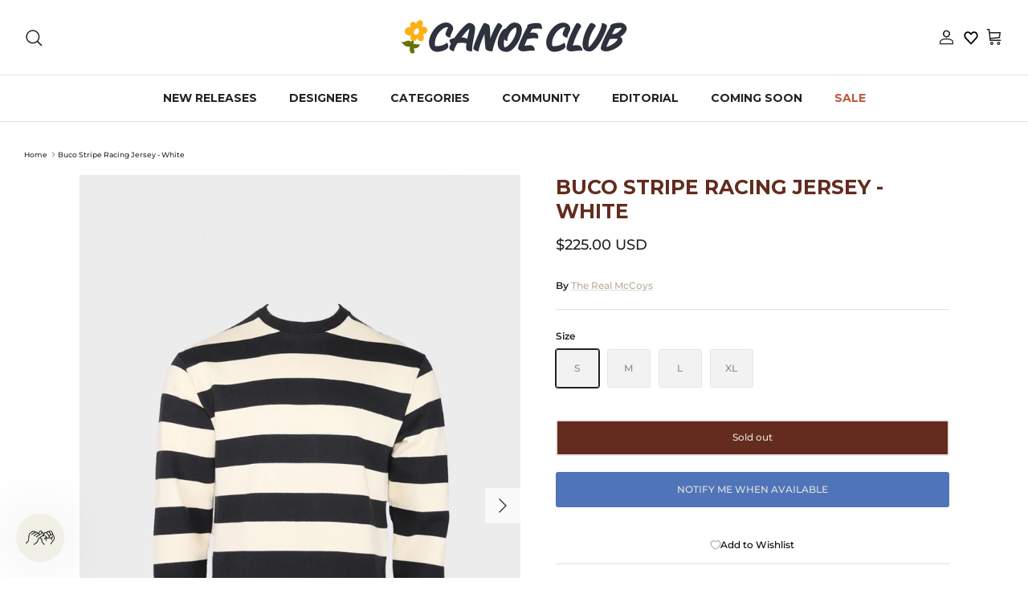

--- FILE ---
content_type: text/html; charset=utf-8
request_url: https://shopcanoeclub.com/products/buco-stripe-racing-jersey-white
body_size: 44977
content:
<!DOCTYPE html><html lang="en" dir="ltr">
  

<head>
	<script src="//shopcanoeclub.com/cdn/shop/files/pandectes-rules.js?v=1188538057383787463"></script>
	
	
	
	
	
	
	
	
	
<meta name="google-site-verification" content="zjqQN497310jaHlbb0dYbhDHE5Cl7MmFFgJ-BgQzQv4" />
	
  <!-- Symmetry 6.0.3 -->

  <title>
    The Real McCoys Buco Stripe Racing Jersey | White | Canoe Club
  </title>
    <!-- Google Tag Manager -->
<script>(function(w,d,s,l,i){w[l]=w[l]||[];w[l].push({'gtm.start':
new Date().getTime(),event:'gtm.js'});var f=d.getElementsByTagName(s)[0],
j=d.createElement(s),dl=l!='dataLayer'?'&l='+l:'';j.async=true;j.src=
'https://www.googletagmanager.com/gtm.js?id='+i+dl;f.parentNode.insertBefore(j,f);
})(window,document,'script','dataLayer','GTM-WW34HSL');</script>
<!-- End Google Tag Manager -->

  <meta charset="utf-8" />
<meta name="viewport" content="width=device-width,initial-scale=1.0" />
<meta http-equiv="X-UA-Compatible" content="IE=edge">

<link rel="preconnect" href="https://cdn.shopify.com" crossorigin>
<link rel="preconnect" href="https://fonts.shopify.com" crossorigin>
<link rel="preconnect" href="https://monorail-edge.shopifysvc.com"><link rel="preload" as="font" href="//shopcanoeclub.com/cdn/fonts/montserrat/montserrat_n5.07ef3781d9c78c8b93c98419da7ad4fbeebb6635.woff2" type="font/woff2" crossorigin><link rel="preload" as="font" href="//shopcanoeclub.com/cdn/fonts/montserrat/montserrat_n7.3c434e22befd5c18a6b4afadb1e3d77c128c7939.woff2" type="font/woff2" crossorigin><link rel="preload" as="font" href="//shopcanoeclub.com/cdn/fonts/montserrat/montserrat_n7.3c434e22befd5c18a6b4afadb1e3d77c128c7939.woff2" type="font/woff2" crossorigin><link rel="preload" as="font" href="//shopcanoeclub.com/cdn/fonts/montserrat/montserrat_n4.81949fa0ac9fd2021e16436151e8eaa539321637.woff2" type="font/woff2" crossorigin><link rel="preload" href="//shopcanoeclub.com/cdn/shop/t/139/assets/vendor.min.js?v=11589511144441591071763496048" as="script">
<link rel="preload" href="//shopcanoeclub.com/cdn/shop/t/139/assets/theme.js?v=112054011332600179081763496048" as="script"><link rel="canonical" href="https://shopcanoeclub.com/products/buco-stripe-racing-jersey-white" /><link rel="icon" href="//shopcanoeclub.com/cdn/shop/files/6-_PINKY_d038dd05-b951-45ba-8eeb-9d31928ee176.png?crop=center&height=48&v=1689714957&width=48" type="image/png"><meta name="description" content="Inspired by those made in the 1950s, this long sleeve Buco Stripe Racing Jersey is made from a heavy weight cotton jersey, with a handle that is heavier than a t-shirt but lighter than a sweatshirt.   Heavy Cotton Jersey Long Sleeve  Made in Japan">
<style>
    @font-face {
  font-family: Montserrat;
  font-weight: 500;
  font-style: normal;
  font-display: fallback;
  src: url("//shopcanoeclub.com/cdn/fonts/montserrat/montserrat_n5.07ef3781d9c78c8b93c98419da7ad4fbeebb6635.woff2") format("woff2"),
       url("//shopcanoeclub.com/cdn/fonts/montserrat/montserrat_n5.adf9b4bd8b0e4f55a0b203cdd84512667e0d5e4d.woff") format("woff");
}

    @font-face {
  font-family: Montserrat;
  font-weight: 700;
  font-style: normal;
  font-display: fallback;
  src: url("//shopcanoeclub.com/cdn/fonts/montserrat/montserrat_n7.3c434e22befd5c18a6b4afadb1e3d77c128c7939.woff2") format("woff2"),
       url("//shopcanoeclub.com/cdn/fonts/montserrat/montserrat_n7.5d9fa6e2cae713c8fb539a9876489d86207fe957.woff") format("woff");
}

    @font-face {
  font-family: Montserrat;
  font-weight: 500;
  font-style: normal;
  font-display: fallback;
  src: url("//shopcanoeclub.com/cdn/fonts/montserrat/montserrat_n5.07ef3781d9c78c8b93c98419da7ad4fbeebb6635.woff2") format("woff2"),
       url("//shopcanoeclub.com/cdn/fonts/montserrat/montserrat_n5.adf9b4bd8b0e4f55a0b203cdd84512667e0d5e4d.woff") format("woff");
}

    @font-face {
  font-family: Montserrat;
  font-weight: 500;
  font-style: italic;
  font-display: fallback;
  src: url("//shopcanoeclub.com/cdn/fonts/montserrat/montserrat_i5.d3a783eb0cc26f2fda1e99d1dfec3ebaea1dc164.woff2") format("woff2"),
       url("//shopcanoeclub.com/cdn/fonts/montserrat/montserrat_i5.76d414ea3d56bb79ef992a9c62dce2e9063bc062.woff") format("woff");
}

    @font-face {
  font-family: Montserrat;
  font-weight: 700;
  font-style: italic;
  font-display: fallback;
  src: url("//shopcanoeclub.com/cdn/fonts/montserrat/montserrat_i7.a0d4a463df4f146567d871890ffb3c80408e7732.woff2") format("woff2"),
       url("//shopcanoeclub.com/cdn/fonts/montserrat/montserrat_i7.f6ec9f2a0681acc6f8152c40921d2a4d2e1a2c78.woff") format("woff");
}

    @font-face {
  font-family: Montserrat;
  font-weight: 700;
  font-style: normal;
  font-display: fallback;
  src: url("//shopcanoeclub.com/cdn/fonts/montserrat/montserrat_n7.3c434e22befd5c18a6b4afadb1e3d77c128c7939.woff2") format("woff2"),
       url("//shopcanoeclub.com/cdn/fonts/montserrat/montserrat_n7.5d9fa6e2cae713c8fb539a9876489d86207fe957.woff") format("woff");
}

    @font-face {
  font-family: Montserrat;
  font-weight: 400;
  font-style: normal;
  font-display: fallback;
  src: url("//shopcanoeclub.com/cdn/fonts/montserrat/montserrat_n4.81949fa0ac9fd2021e16436151e8eaa539321637.woff2") format("woff2"),
       url("//shopcanoeclub.com/cdn/fonts/montserrat/montserrat_n4.a6c632ca7b62da89c3594789ba828388aac693fe.woff") format("woff");
}

    @font-face {
  font-family: Montserrat;
  font-weight: 700;
  font-style: normal;
  font-display: fallback;
  src: url("//shopcanoeclub.com/cdn/fonts/montserrat/montserrat_n7.3c434e22befd5c18a6b4afadb1e3d77c128c7939.woff2") format("woff2"),
       url("//shopcanoeclub.com/cdn/fonts/montserrat/montserrat_n7.5d9fa6e2cae713c8fb539a9876489d86207fe957.woff") format("woff");
}

    @font-face {
  font-family: Montserrat;
  font-weight: 600;
  font-style: normal;
  font-display: fallback;
  src: url("//shopcanoeclub.com/cdn/fonts/montserrat/montserrat_n6.1326b3e84230700ef15b3a29fb520639977513e0.woff2") format("woff2"),
       url("//shopcanoeclub.com/cdn/fonts/montserrat/montserrat_n6.652f051080eb14192330daceed8cd53dfdc5ead9.woff") format("woff");
}

  </style>

  <meta property="og:site_name" content="Canoe Club">
<meta property="og:url" content="https://shopcanoeclub.com/products/buco-stripe-racing-jersey-white">
<meta property="og:title" content="The Real McCoys Buco Stripe Racing Jersey | White | Canoe Club">
<meta property="og:type" content="product">
<meta property="og:description" content="Inspired by those made in the 1950s, this long sleeve Buco Stripe Racing Jersey is made from a heavy weight cotton jersey, with a handle that is heavier than a t-shirt but lighter than a sweatshirt.   Heavy Cotton Jersey Long Sleeve  Made in Japan"><meta property="og:image" content="http://shopcanoeclub.com/cdn/shop/files/the-real-mccoys-buco-stripe-rascing-jersey-white-1_1200x1200.jpg?v=1707180248">
  <meta property="og:image:secure_url" content="https://shopcanoeclub.com/cdn/shop/files/the-real-mccoys-buco-stripe-rascing-jersey-white-1_1200x1200.jpg?v=1707180248">
  <meta property="og:image:width" content="1200">
  <meta property="og:image:height" content="1800"><meta property="og:price:amount" content="225.00">
  <meta property="og:price:currency" content="USD"><meta name="twitter:card" content="summary_large_image">
<meta name="twitter:title" content="The Real McCoys Buco Stripe Racing Jersey | White | Canoe Club">
<meta name="twitter:description" content="Inspired by those made in the 1950s, this long sleeve Buco Stripe Racing Jersey is made from a heavy weight cotton jersey, with a handle that is heavier than a t-shirt but lighter than a sweatshirt.   Heavy Cotton Jersey Long Sleeve  Made in Japan">


  <link href="//shopcanoeclub.com/cdn/shop/t/139/assets/styles.css?v=136493697713649708761764694979" rel="stylesheet" type="text/css" media="all" />
<script>
    window.theme = window.theme || {};
    theme.money_format_with_product_code_preference = "\u003cspan class=money\u003e${{amount}} USD\u003c\/span\u003e";
    theme.money_format_with_cart_code_preference = "\u003cspan class=money\u003e${{amount}} USD\u003c\/span\u003e";
    theme.money_format = "\u003cspan class=money\u003e${{amount}}\u003c\/span\u003e";
    theme.strings = {
      previous: "Previous",
      next: "Next",
      addressError: "Error looking up that address",
      addressNoResults: "No results for that address",
      addressQueryLimit: "You have exceeded the Google API usage limit. Consider upgrading to a \u003ca href=\"https:\/\/developers.google.com\/maps\/premium\/usage-limits\"\u003ePremium Plan\u003c\/a\u003e.",
      authError: "There was a problem authenticating your Google Maps API Key.",
      icon_labels_left: "Left",
      icon_labels_right: "Right",
      icon_labels_down: "Down",
      icon_labels_close: "Close",
      icon_labels_plus: "Plus",
      imageSlider: "Image slider",
      cart_terms_confirmation: "You must agree to the terms and conditions before continuing.",
      cart_general_quantity_too_high: "You can only have [QUANTITY] in your cart",
      products_listing_from: "From",
      layout_live_search_see_all: "See all results",
      products_product_add_to_cart: "Add to Cart",
      products_variant_no_stock: "Sold out",
      products_variant_non_existent: "Unavailable",
      products_product_pick_a: "Pick a",
      general_navigation_menu_toggle_aria_label: "Toggle menu",
      general_accessibility_labels_close: "Close",
      products_product_added_to_cart: "Added to cart",
      general_quick_search_pages: "Pages",
      general_quick_search_no_results: "Sorry, we couldn\u0026#39;t find any results",
      collections_general_see_all_subcollections: "See all..."
    };
    theme.routes = {
      cart_url: '/cart',
      cart_add_url: '/cart/add.js',
      cart_update_url: '/cart/update.js',
      predictive_search_url: '/search/suggest'
    };
    theme.settings = {
      cart_type: "drawer",
      after_add_to_cart: "drawer",
      quickbuy_style: "button",
      avoid_orphans: true
    };
    document.documentElement.classList.add('js');
  </script>

  <script src="//shopcanoeclub.com/cdn/shop/t/139/assets/vendor.min.js?v=11589511144441591071763496048" defer="defer"></script>
  <script src="//shopcanoeclub.com/cdn/shop/t/139/assets/theme.js?v=112054011332600179081763496048" defer="defer"></script>

  <script>window.performance && window.performance.mark && window.performance.mark('shopify.content_for_header.start');</script><meta name="google-site-verification" content="lLLn_-BN2LHIESMt8_w9wfnT4xBUU3uztx_Xs5zYRNc">
<meta name="google-site-verification" content="BGaiBJwIErZPr9pKgOqh-H8SfzW6bqHR4qaS708g4dM">
<meta id="shopify-digital-wallet" name="shopify-digital-wallet" content="/16407655/digital_wallets/dialog">
<meta name="shopify-checkout-api-token" content="33ffacb3b263bb7a83f76b6da5d78335">
<meta id="in-context-paypal-metadata" data-shop-id="16407655" data-venmo-supported="false" data-environment="production" data-locale="en_US" data-paypal-v4="true" data-currency="USD">
<link rel="alternate" type="application/json+oembed" href="https://shopcanoeclub.com/products/buco-stripe-racing-jersey-white.oembed">
<script async="async" src="/checkouts/internal/preloads.js?locale=en-US"></script>
<link rel="preconnect" href="https://shop.app" crossorigin="anonymous">
<script async="async" src="https://shop.app/checkouts/internal/preloads.js?locale=en-US&shop_id=16407655" crossorigin="anonymous"></script>
<script id="apple-pay-shop-capabilities" type="application/json">{"shopId":16407655,"countryCode":"US","currencyCode":"USD","merchantCapabilities":["supports3DS"],"merchantId":"gid:\/\/shopify\/Shop\/16407655","merchantName":"Canoe Club","requiredBillingContactFields":["postalAddress","email","phone"],"requiredShippingContactFields":["postalAddress","email","phone"],"shippingType":"shipping","supportedNetworks":["visa","masterCard","amex","discover","elo","jcb"],"total":{"type":"pending","label":"Canoe Club","amount":"1.00"},"shopifyPaymentsEnabled":true,"supportsSubscriptions":true}</script>
<script id="shopify-features" type="application/json">{"accessToken":"33ffacb3b263bb7a83f76b6da5d78335","betas":["rich-media-storefront-analytics"],"domain":"shopcanoeclub.com","predictiveSearch":true,"shopId":16407655,"locale":"en"}</script>
<script>var Shopify = Shopify || {};
Shopify.shop = "canoe-club.myshopify.com";
Shopify.locale = "en";
Shopify.currency = {"active":"USD","rate":"1.0"};
Shopify.country = "US";
Shopify.theme = {"name":"BLACK FRIDAY SALE DESIGN UPDATE 11.18.25","id":183143235877,"schema_name":"Symmetry","schema_version":"6.0.3","theme_store_id":568,"role":"main"};
Shopify.theme.handle = "null";
Shopify.theme.style = {"id":null,"handle":null};
Shopify.cdnHost = "shopcanoeclub.com/cdn";
Shopify.routes = Shopify.routes || {};
Shopify.routes.root = "/";</script>
<script type="module">!function(o){(o.Shopify=o.Shopify||{}).modules=!0}(window);</script>
<script>!function(o){function n(){var o=[];function n(){o.push(Array.prototype.slice.apply(arguments))}return n.q=o,n}var t=o.Shopify=o.Shopify||{};t.loadFeatures=n(),t.autoloadFeatures=n()}(window);</script>
<script>
  window.ShopifyPay = window.ShopifyPay || {};
  window.ShopifyPay.apiHost = "shop.app\/pay";
  window.ShopifyPay.redirectState = null;
</script>
<script id="shop-js-analytics" type="application/json">{"pageType":"product"}</script>
<script defer="defer" async type="module" src="//shopcanoeclub.com/cdn/shopifycloud/shop-js/modules/v2/client.init-shop-cart-sync_BT-GjEfc.en.esm.js"></script>
<script defer="defer" async type="module" src="//shopcanoeclub.com/cdn/shopifycloud/shop-js/modules/v2/chunk.common_D58fp_Oc.esm.js"></script>
<script defer="defer" async type="module" src="//shopcanoeclub.com/cdn/shopifycloud/shop-js/modules/v2/chunk.modal_xMitdFEc.esm.js"></script>
<script type="module">
  await import("//shopcanoeclub.com/cdn/shopifycloud/shop-js/modules/v2/client.init-shop-cart-sync_BT-GjEfc.en.esm.js");
await import("//shopcanoeclub.com/cdn/shopifycloud/shop-js/modules/v2/chunk.common_D58fp_Oc.esm.js");
await import("//shopcanoeclub.com/cdn/shopifycloud/shop-js/modules/v2/chunk.modal_xMitdFEc.esm.js");

  window.Shopify.SignInWithShop?.initShopCartSync?.({"fedCMEnabled":true,"windoidEnabled":true});

</script>
<script defer="defer" async type="module" src="//shopcanoeclub.com/cdn/shopifycloud/shop-js/modules/v2/client.payment-terms_Ci9AEqFq.en.esm.js"></script>
<script defer="defer" async type="module" src="//shopcanoeclub.com/cdn/shopifycloud/shop-js/modules/v2/chunk.common_D58fp_Oc.esm.js"></script>
<script defer="defer" async type="module" src="//shopcanoeclub.com/cdn/shopifycloud/shop-js/modules/v2/chunk.modal_xMitdFEc.esm.js"></script>
<script type="module">
  await import("//shopcanoeclub.com/cdn/shopifycloud/shop-js/modules/v2/client.payment-terms_Ci9AEqFq.en.esm.js");
await import("//shopcanoeclub.com/cdn/shopifycloud/shop-js/modules/v2/chunk.common_D58fp_Oc.esm.js");
await import("//shopcanoeclub.com/cdn/shopifycloud/shop-js/modules/v2/chunk.modal_xMitdFEc.esm.js");

  
</script>
<script>
  window.Shopify = window.Shopify || {};
  if (!window.Shopify.featureAssets) window.Shopify.featureAssets = {};
  window.Shopify.featureAssets['shop-js'] = {"shop-cart-sync":["modules/v2/client.shop-cart-sync_DZOKe7Ll.en.esm.js","modules/v2/chunk.common_D58fp_Oc.esm.js","modules/v2/chunk.modal_xMitdFEc.esm.js"],"init-fed-cm":["modules/v2/client.init-fed-cm_B6oLuCjv.en.esm.js","modules/v2/chunk.common_D58fp_Oc.esm.js","modules/v2/chunk.modal_xMitdFEc.esm.js"],"shop-cash-offers":["modules/v2/client.shop-cash-offers_D2sdYoxE.en.esm.js","modules/v2/chunk.common_D58fp_Oc.esm.js","modules/v2/chunk.modal_xMitdFEc.esm.js"],"shop-login-button":["modules/v2/client.shop-login-button_QeVjl5Y3.en.esm.js","modules/v2/chunk.common_D58fp_Oc.esm.js","modules/v2/chunk.modal_xMitdFEc.esm.js"],"pay-button":["modules/v2/client.pay-button_DXTOsIq6.en.esm.js","modules/v2/chunk.common_D58fp_Oc.esm.js","modules/v2/chunk.modal_xMitdFEc.esm.js"],"shop-button":["modules/v2/client.shop-button_DQZHx9pm.en.esm.js","modules/v2/chunk.common_D58fp_Oc.esm.js","modules/v2/chunk.modal_xMitdFEc.esm.js"],"avatar":["modules/v2/client.avatar_BTnouDA3.en.esm.js"],"init-windoid":["modules/v2/client.init-windoid_CR1B-cfM.en.esm.js","modules/v2/chunk.common_D58fp_Oc.esm.js","modules/v2/chunk.modal_xMitdFEc.esm.js"],"init-shop-for-new-customer-accounts":["modules/v2/client.init-shop-for-new-customer-accounts_C_vY_xzh.en.esm.js","modules/v2/client.shop-login-button_QeVjl5Y3.en.esm.js","modules/v2/chunk.common_D58fp_Oc.esm.js","modules/v2/chunk.modal_xMitdFEc.esm.js"],"init-shop-email-lookup-coordinator":["modules/v2/client.init-shop-email-lookup-coordinator_BI7n9ZSv.en.esm.js","modules/v2/chunk.common_D58fp_Oc.esm.js","modules/v2/chunk.modal_xMitdFEc.esm.js"],"init-shop-cart-sync":["modules/v2/client.init-shop-cart-sync_BT-GjEfc.en.esm.js","modules/v2/chunk.common_D58fp_Oc.esm.js","modules/v2/chunk.modal_xMitdFEc.esm.js"],"shop-toast-manager":["modules/v2/client.shop-toast-manager_DiYdP3xc.en.esm.js","modules/v2/chunk.common_D58fp_Oc.esm.js","modules/v2/chunk.modal_xMitdFEc.esm.js"],"init-customer-accounts":["modules/v2/client.init-customer-accounts_D9ZNqS-Q.en.esm.js","modules/v2/client.shop-login-button_QeVjl5Y3.en.esm.js","modules/v2/chunk.common_D58fp_Oc.esm.js","modules/v2/chunk.modal_xMitdFEc.esm.js"],"init-customer-accounts-sign-up":["modules/v2/client.init-customer-accounts-sign-up_iGw4briv.en.esm.js","modules/v2/client.shop-login-button_QeVjl5Y3.en.esm.js","modules/v2/chunk.common_D58fp_Oc.esm.js","modules/v2/chunk.modal_xMitdFEc.esm.js"],"shop-follow-button":["modules/v2/client.shop-follow-button_CqMgW2wH.en.esm.js","modules/v2/chunk.common_D58fp_Oc.esm.js","modules/v2/chunk.modal_xMitdFEc.esm.js"],"checkout-modal":["modules/v2/client.checkout-modal_xHeaAweL.en.esm.js","modules/v2/chunk.common_D58fp_Oc.esm.js","modules/v2/chunk.modal_xMitdFEc.esm.js"],"shop-login":["modules/v2/client.shop-login_D91U-Q7h.en.esm.js","modules/v2/chunk.common_D58fp_Oc.esm.js","modules/v2/chunk.modal_xMitdFEc.esm.js"],"lead-capture":["modules/v2/client.lead-capture_BJmE1dJe.en.esm.js","modules/v2/chunk.common_D58fp_Oc.esm.js","modules/v2/chunk.modal_xMitdFEc.esm.js"],"payment-terms":["modules/v2/client.payment-terms_Ci9AEqFq.en.esm.js","modules/v2/chunk.common_D58fp_Oc.esm.js","modules/v2/chunk.modal_xMitdFEc.esm.js"]};
</script>
<script>(function() {
  var isLoaded = false;
  function asyncLoad() {
    if (isLoaded) return;
    isLoaded = true;
    var urls = ["\/\/code.tidio.co\/hqeu06alcuav7tqlmslompyzyqnwwzzz.js?shop=canoe-club.myshopify.com","https:\/\/shopify.covet.pics\/covet-pics-widget-inject.js?shop=canoe-club.myshopify.com","https:\/\/www.klarnapayments.com\/assets\/upstream.js?shop=canoe-club.myshopify.com","https:\/\/services.nofraud.com\/js\/device.js?shop=canoe-club.myshopify.com","https:\/\/str.rise-ai.com\/?shop=canoe-club.myshopify.com","https:\/\/strn.rise-ai.com\/?shop=canoe-club.myshopify.com","https:\/\/cdn.attn.tv\/canoeclub\/dtag.js?shop=canoe-club.myshopify.com","https:\/\/cdn.attn.tv\/canoeclub\/dtag.js?shop=canoe-club.myshopify.com","https:\/\/cdn.hextom.com\/js\/quickannouncementbar.js?shop=canoe-club.myshopify.com","https:\/\/s3.eu-west-1.amazonaws.com\/production-klarna-il-shopify-osm\/0b7fe7c4a98ef8166eeafee767bc667686567a25\/canoe-club.myshopify.com-1764174840150.js?shop=canoe-club.myshopify.com"];
    for (var i = 0; i < urls.length; i++) {
      var s = document.createElement('script');
      s.type = 'text/javascript';
      s.async = true;
      s.src = urls[i];
      var x = document.getElementsByTagName('script')[0];
      x.parentNode.insertBefore(s, x);
    }
  };
  if(window.attachEvent) {
    window.attachEvent('onload', asyncLoad);
  } else {
    window.addEventListener('load', asyncLoad, false);
  }
})();</script>
<script id="__st">var __st={"a":16407655,"offset":-25200,"reqid":"7604598f-9be0-496e-bcc2-67032daf2f08-1769452421","pageurl":"shopcanoeclub.com\/products\/buco-stripe-racing-jersey-white","u":"1fc14db7cd6c","p":"product","rtyp":"product","rid":9019633533221};</script>
<script>window.ShopifyPaypalV4VisibilityTracking = true;</script>
<script id="captcha-bootstrap">!function(){'use strict';const t='contact',e='account',n='new_comment',o=[[t,t],['blogs',n],['comments',n],[t,'customer']],c=[[e,'customer_login'],[e,'guest_login'],[e,'recover_customer_password'],[e,'create_customer']],r=t=>t.map((([t,e])=>`form[action*='/${t}']:not([data-nocaptcha='true']) input[name='form_type'][value='${e}']`)).join(','),a=t=>()=>t?[...document.querySelectorAll(t)].map((t=>t.form)):[];function s(){const t=[...o],e=r(t);return a(e)}const i='password',u='form_key',d=['recaptcha-v3-token','g-recaptcha-response','h-captcha-response',i],f=()=>{try{return window.sessionStorage}catch{return}},m='__shopify_v',_=t=>t.elements[u];function p(t,e,n=!1){try{const o=window.sessionStorage,c=JSON.parse(o.getItem(e)),{data:r}=function(t){const{data:e,action:n}=t;return t[m]||n?{data:e,action:n}:{data:t,action:n}}(c);for(const[e,n]of Object.entries(r))t.elements[e]&&(t.elements[e].value=n);n&&o.removeItem(e)}catch(o){console.error('form repopulation failed',{error:o})}}const l='form_type',E='cptcha';function T(t){t.dataset[E]=!0}const w=window,h=w.document,L='Shopify',v='ce_forms',y='captcha';let A=!1;((t,e)=>{const n=(g='f06e6c50-85a8-45c8-87d0-21a2b65856fe',I='https://cdn.shopify.com/shopifycloud/storefront-forms-hcaptcha/ce_storefront_forms_captcha_hcaptcha.v1.5.2.iife.js',D={infoText:'Protected by hCaptcha',privacyText:'Privacy',termsText:'Terms'},(t,e,n)=>{const o=w[L][v],c=o.bindForm;if(c)return c(t,g,e,D).then(n);var r;o.q.push([[t,g,e,D],n]),r=I,A||(h.body.append(Object.assign(h.createElement('script'),{id:'captcha-provider',async:!0,src:r})),A=!0)});var g,I,D;w[L]=w[L]||{},w[L][v]=w[L][v]||{},w[L][v].q=[],w[L][y]=w[L][y]||{},w[L][y].protect=function(t,e){n(t,void 0,e),T(t)},Object.freeze(w[L][y]),function(t,e,n,w,h,L){const[v,y,A,g]=function(t,e,n){const i=e?o:[],u=t?c:[],d=[...i,...u],f=r(d),m=r(i),_=r(d.filter((([t,e])=>n.includes(e))));return[a(f),a(m),a(_),s()]}(w,h,L),I=t=>{const e=t.target;return e instanceof HTMLFormElement?e:e&&e.form},D=t=>v().includes(t);t.addEventListener('submit',(t=>{const e=I(t);if(!e)return;const n=D(e)&&!e.dataset.hcaptchaBound&&!e.dataset.recaptchaBound,o=_(e),c=g().includes(e)&&(!o||!o.value);(n||c)&&t.preventDefault(),c&&!n&&(function(t){try{if(!f())return;!function(t){const e=f();if(!e)return;const n=_(t);if(!n)return;const o=n.value;o&&e.removeItem(o)}(t);const e=Array.from(Array(32),(()=>Math.random().toString(36)[2])).join('');!function(t,e){_(t)||t.append(Object.assign(document.createElement('input'),{type:'hidden',name:u})),t.elements[u].value=e}(t,e),function(t,e){const n=f();if(!n)return;const o=[...t.querySelectorAll(`input[type='${i}']`)].map((({name:t})=>t)),c=[...d,...o],r={};for(const[a,s]of new FormData(t).entries())c.includes(a)||(r[a]=s);n.setItem(e,JSON.stringify({[m]:1,action:t.action,data:r}))}(t,e)}catch(e){console.error('failed to persist form',e)}}(e),e.submit())}));const S=(t,e)=>{t&&!t.dataset[E]&&(n(t,e.some((e=>e===t))),T(t))};for(const o of['focusin','change'])t.addEventListener(o,(t=>{const e=I(t);D(e)&&S(e,y())}));const B=e.get('form_key'),M=e.get(l),P=B&&M;t.addEventListener('DOMContentLoaded',(()=>{const t=y();if(P)for(const e of t)e.elements[l].value===M&&p(e,B);[...new Set([...A(),...v().filter((t=>'true'===t.dataset.shopifyCaptcha))])].forEach((e=>S(e,t)))}))}(h,new URLSearchParams(w.location.search),n,t,e,['guest_login'])})(!0,!0)}();</script>
<script integrity="sha256-4kQ18oKyAcykRKYeNunJcIwy7WH5gtpwJnB7kiuLZ1E=" data-source-attribution="shopify.loadfeatures" defer="defer" src="//shopcanoeclub.com/cdn/shopifycloud/storefront/assets/storefront/load_feature-a0a9edcb.js" crossorigin="anonymous"></script>
<script crossorigin="anonymous" defer="defer" src="//shopcanoeclub.com/cdn/shopifycloud/storefront/assets/shopify_pay/storefront-65b4c6d7.js?v=20250812"></script>
<script data-source-attribution="shopify.dynamic_checkout.dynamic.init">var Shopify=Shopify||{};Shopify.PaymentButton=Shopify.PaymentButton||{isStorefrontPortableWallets:!0,init:function(){window.Shopify.PaymentButton.init=function(){};var t=document.createElement("script");t.src="https://shopcanoeclub.com/cdn/shopifycloud/portable-wallets/latest/portable-wallets.en.js",t.type="module",document.head.appendChild(t)}};
</script>
<script data-source-attribution="shopify.dynamic_checkout.buyer_consent">
  function portableWalletsHideBuyerConsent(e){var t=document.getElementById("shopify-buyer-consent"),n=document.getElementById("shopify-subscription-policy-button");t&&n&&(t.classList.add("hidden"),t.setAttribute("aria-hidden","true"),n.removeEventListener("click",e))}function portableWalletsShowBuyerConsent(e){var t=document.getElementById("shopify-buyer-consent"),n=document.getElementById("shopify-subscription-policy-button");t&&n&&(t.classList.remove("hidden"),t.removeAttribute("aria-hidden"),n.addEventListener("click",e))}window.Shopify?.PaymentButton&&(window.Shopify.PaymentButton.hideBuyerConsent=portableWalletsHideBuyerConsent,window.Shopify.PaymentButton.showBuyerConsent=portableWalletsShowBuyerConsent);
</script>
<script data-source-attribution="shopify.dynamic_checkout.cart.bootstrap">document.addEventListener("DOMContentLoaded",(function(){function t(){return document.querySelector("shopify-accelerated-checkout-cart, shopify-accelerated-checkout")}if(t())Shopify.PaymentButton.init();else{new MutationObserver((function(e,n){t()&&(Shopify.PaymentButton.init(),n.disconnect())})).observe(document.body,{childList:!0,subtree:!0})}}));
</script>
<link id="shopify-accelerated-checkout-styles" rel="stylesheet" media="screen" href="https://shopcanoeclub.com/cdn/shopifycloud/portable-wallets/latest/accelerated-checkout-backwards-compat.css" crossorigin="anonymous">
<style id="shopify-accelerated-checkout-cart">
        #shopify-buyer-consent {
  margin-top: 1em;
  display: inline-block;
  width: 100%;
}

#shopify-buyer-consent.hidden {
  display: none;
}

#shopify-subscription-policy-button {
  background: none;
  border: none;
  padding: 0;
  text-decoration: underline;
  font-size: inherit;
  cursor: pointer;
}

#shopify-subscription-policy-button::before {
  box-shadow: none;
}

      </style>
<script id="sections-script" data-sections="product-recommendations" defer="defer" src="//shopcanoeclub.com/cdn/shop/t/139/compiled_assets/scripts.js?v=25626"></script>
<script>window.performance && window.performance.mark && window.performance.mark('shopify.content_for_header.end');</script>

        <!-- SlideRule Script Start -->
        <script name="sliderule-tracking" data-ot-ignore>
(function(){
	slideruleData = {
    "version":"v0.0.1",
    "referralExclusion":"/(paypal|visa|MasterCard|clicksafe|arcot\.com|geschuetzteinkaufen|checkout\.shopify\.com|checkout\.rechargeapps\.com|portal\.afterpay\.com|payfort)/",
    "googleSignals":true,
    "anonymizeIp":true,
    "productClicks":true,
    "persistentUserId":true,
    "hideBranding":false,
    "ecommerce":{"currencyCode":"USD",
    "impressions":[]},
    "pageType":"product",
	"destinations":{"google_analytics_4":{"measurementIds":["G-FWT4MMSSEZ"]}},
    "cookieUpdate":true
	}

	
		slideruleData.themeMode = "live"
	

	


	
	})();
</script>
<script async type="text/javascript" src=https://files.slideruletools.com/eluredils-g.js></script>
        <!-- SlideRule Script End -->

  <script type="text/javascript">
    (function(c,l,a,r,i,t,y){
        c[a]=c[a]||function(){(c[a].q=c[a].q||[]).push(arguments)};
        t=l.createElement(r);t.async=1;t.src="https://www.clarity.ms/tag/"+i;
        y=l.getElementsByTagName(r)[0];y.parentNode.insertBefore(t,y);
    })(window, document, "clarity", "script", "py3k0qtcbm");
</script>

  

  
<!-- BEGIN app block: shopify://apps/pandectes-gdpr/blocks/banner/58c0baa2-6cc1-480c-9ea6-38d6d559556a -->
  
    
      <!-- TCF is active, scripts are loaded above -->
      
        <script>
          if (!window.PandectesRulesSettings) {
            window.PandectesRulesSettings = {"store":{"id":16407655,"adminMode":false,"headless":false,"storefrontRootDomain":"","checkoutRootDomain":"","storefrontAccessToken":""},"banner":{"revokableTrigger":false,"cookiesBlockedByDefault":"0","hybridStrict":false,"isActive":true},"geolocation":{"brOnly":false,"caOnly":false,"euOnly":false,"jpOnly":false,"thOnly":false,"canadaOnly":false,"globalVisibility":true},"blocker":{"isActive":false,"googleConsentMode":{"isActive":false,"id":"","analyticsId":"","adStorageCategory":4,"analyticsStorageCategory":2,"functionalityStorageCategory":1,"personalizationStorageCategory":1,"securityStorageCategory":0,"customEvent":true,"redactData":true,"urlPassthrough":false},"facebookPixel":{"isActive":false,"id":"","ldu":false},"microsoft":{},"clarity":{},"rakuten":{"isActive":false,"cmp":false,"ccpa":false},"gpcIsActive":false,"defaultBlocked":0,"patterns":{"whiteList":[],"blackList":{"1":[],"2":[],"4":[],"8":[]},"iframesWhiteList":[],"iframesBlackList":{"1":[],"2":[],"4":[],"8":[]},"beaconsWhiteList":[],"beaconsBlackList":{"1":[],"2":[],"4":[],"8":[]}}}};
            const rulesScript = document.createElement('script');
            window.PandectesRulesSettings.auto = true;
            rulesScript.src = "https://cdn.shopify.com/extensions/019bf9f2-2284-7e6a-94f3-548acaed6f98/gdpr-246/assets/pandectes-rules.js";
            const firstChild = document.head.firstChild;
            document.head.insertBefore(rulesScript, firstChild);
          }
        </script>
      
      <script>
        
          window.PandectesSettings = {"store":{"id":16407655,"plan":"plus","theme":"LABOR DAY SALE DESIGN UPDATE 8.28.25","primaryLocale":"en","adminMode":false,"headless":false,"storefrontRootDomain":"","checkoutRootDomain":"","storefrontAccessToken":""},"tsPublished":1756483934,"declaration":{"showPurpose":false,"showProvider":false,"declIntroText":"We use cookies to optimize website functionality, analyze the performance, and provide personalized experience to you. Some cookies are essential to make the website operate and function correctly. Those cookies cannot be disabled. In this window you can manage your preference of cookies.","showDateGenerated":true},"language":{"unpublished":[],"languageMode":"Single","fallbackLanguage":"en","languageDetection":"browser","languagesSupported":[]},"texts":{"managed":{"headerText":{"en":"We respect your privacy"},"consentText":{"en":"This website uses cookies to ensure you get the best experience."},"linkText":{"en":"Learn more"},"imprintText":{"en":"Imprint"},"googleLinkText":{"en":"Google's Privacy Terms"},"allowButtonText":{"en":"Accept"},"denyButtonText":{"en":"Decline"},"dismissButtonText":{"en":"Ok"},"leaveSiteButtonText":{"en":"Leave this site"},"preferencesButtonText":{"en":"Preferences"},"cookiePolicyText":{"en":"Cookie policy"},"preferencesPopupTitleText":{"en":"Manage consent preferences"},"preferencesPopupIntroText":{"en":"We use cookies to optimize website functionality, analyze the performance, and provide personalized experience to you. Some cookies are essential to make the website operate and function correctly. Those cookies cannot be disabled. In this window you can manage your preference of cookies."},"preferencesPopupSaveButtonText":{"en":"Save preferences"},"preferencesPopupCloseButtonText":{"en":"Close"},"preferencesPopupAcceptAllButtonText":{"en":"Accept all"},"preferencesPopupRejectAllButtonText":{"en":"Reject all"},"cookiesDetailsText":{"en":"Cookies details"},"preferencesPopupAlwaysAllowedText":{"en":"Always allowed"},"accessSectionParagraphText":{"en":"You have the right to request access to your data at any time."},"accessSectionTitleText":{"en":"Data portability"},"accessSectionAccountInfoActionText":{"en":"Personal data"},"accessSectionDownloadReportActionText":{"en":"Request export"},"accessSectionGDPRRequestsActionText":{"en":"Data subject requests"},"accessSectionOrdersRecordsActionText":{"en":"Orders"},"rectificationSectionParagraphText":{"en":"You have the right to request your data to be updated whenever you think it is appropriate."},"rectificationSectionTitleText":{"en":"Data Rectification"},"rectificationCommentPlaceholder":{"en":"Describe what you want to be updated"},"rectificationCommentValidationError":{"en":"Comment is required"},"rectificationSectionEditAccountActionText":{"en":"Request an update"},"erasureSectionTitleText":{"en":"Right to be forgotten"},"erasureSectionParagraphText":{"en":"You have the right to ask all your data to be erased. After that, you will no longer be able to access your account."},"erasureSectionRequestDeletionActionText":{"en":"Request personal data deletion"},"consentDate":{"en":"Consent date"},"consentId":{"en":"Consent ID"},"consentSectionChangeConsentActionText":{"en":"Change consent preference"},"consentSectionConsentedText":{"en":"You consented to the cookies policy of this website on"},"consentSectionNoConsentText":{"en":"You have not consented to the cookies policy of this website."},"consentSectionTitleText":{"en":"Your cookie consent"},"consentStatus":{"en":"Consent preference"},"confirmationFailureMessage":{"en":"Your request was not verified. Please try again and if problem persists, contact store owner for assistance"},"confirmationFailureTitle":{"en":"A problem occurred"},"confirmationSuccessMessage":{"en":"We will soon get back to you as to your request."},"confirmationSuccessTitle":{"en":"Your request is verified"},"guestsSupportEmailFailureMessage":{"en":"Your request was not submitted. Please try again and if problem persists, contact store owner for assistance."},"guestsSupportEmailFailureTitle":{"en":"A problem occurred"},"guestsSupportEmailPlaceholder":{"en":"E-mail address"},"guestsSupportEmailSuccessMessage":{"en":"If you are registered as a customer of this store, you will soon receive an email with instructions on how to proceed."},"guestsSupportEmailSuccessTitle":{"en":"Thank you for your request"},"guestsSupportEmailValidationError":{"en":"Email is not valid"},"guestsSupportInfoText":{"en":"Please login with your customer account to further proceed."},"submitButton":{"en":"Submit"},"submittingButton":{"en":"Submitting..."},"cancelButton":{"en":"Cancel"},"declIntroText":{"en":"We use cookies to optimize website functionality, analyze the performance, and provide personalized experience to you. Some cookies are essential to make the website operate and function correctly. Those cookies cannot be disabled. In this window you can manage your preference of cookies."},"declName":{"en":"Name"},"declPurpose":{"en":"Purpose"},"declType":{"en":"Type"},"declRetention":{"en":"Retention"},"declProvider":{"en":"Provider"},"declFirstParty":{"en":"First-party"},"declThirdParty":{"en":"Third-party"},"declSeconds":{"en":"seconds"},"declMinutes":{"en":"minutes"},"declHours":{"en":"hours"},"declDays":{"en":"days"},"declMonths":{"en":"months"},"declYears":{"en":"years"},"declSession":{"en":"Session"},"declDomain":{"en":"Domain"},"declPath":{"en":"Path"}},"categories":{"strictlyNecessaryCookiesTitleText":{"en":"Strictly necessary cookies"},"strictlyNecessaryCookiesDescriptionText":{"en":"These cookies are essential in order to enable you to move around the website and use its features, such as accessing secure areas of the website. The website cannot function properly without these cookies."},"functionalityCookiesTitleText":{"en":"Functional cookies"},"functionalityCookiesDescriptionText":{"en":"These cookies enable the site to provide enhanced functionality and personalisation. They may be set by us or by third party providers whose services we have added to our pages. If you do not allow these cookies then some or all of these services may not function properly."},"performanceCookiesTitleText":{"en":"Performance cookies"},"performanceCookiesDescriptionText":{"en":"These cookies enable us to monitor and improve the performance of our website. For example, they allow us to count visits, identify traffic sources and see which parts of the site are most popular."},"targetingCookiesTitleText":{"en":"Targeting cookies"},"targetingCookiesDescriptionText":{"en":"These cookies may be set through our site by our advertising partners. They may be used by those companies to build a profile of your interests and show you relevant adverts on other sites.    They do not store directly personal information, but are based on uniquely identifying your browser and internet device. If you do not allow these cookies, you will experience less targeted advertising."},"unclassifiedCookiesTitleText":{"en":"Unclassified cookies"},"unclassifiedCookiesDescriptionText":{"en":"Unclassified cookies are cookies that we are in the process of classifying, together with the providers of individual cookies."}},"auto":{}},"library":{"previewMode":false,"fadeInTimeout":0,"defaultBlocked":0,"showLink":true,"showImprintLink":false,"showGoogleLink":false,"enabled":true,"cookie":{"expiryDays":365,"secure":true,"domain":""},"dismissOnScroll":false,"dismissOnWindowClick":false,"dismissOnTimeout":false,"palette":{"popup":{"background":"#F0F0E6","backgroundForCalculations":{"a":1,"b":230,"g":240,"r":240},"text":"#232223"},"button":{"background":"#4F74B9","backgroundForCalculations":{"a":1,"b":185,"g":116,"r":79},"text":"#F0F0E6","textForCalculation":{"a":1,"b":230,"g":240,"r":240},"border":"transparent"}},"content":{"href":"https://shopcanoeclub.com/policies/privacy-policy","imprintHref":"/","close":"&#10005;","target":"_blank","logo":""},"window":"<div role=\"dialog\" aria-label=\"{{header}}\" aria-describedby=\"cookieconsent:desc\" id=\"pandectes-banner\" class=\"cc-window-wrapper cc-bottom-center-wrapper\"><div class=\"pd-cookie-banner-window cc-window {{classes}}\"><!--googleoff: all-->{{children}}<!--googleon: all--></div></div>","compliance":{"custom":"<div class=\"cc-compliance cc-highlight\">{{preferences}}{{allow}}</div>"},"type":"custom","layouts":{"basic":"{{messagelink}}{{compliance}}{{close}}"},"position":"bottom-center","theme":"edgeless","revokable":false,"animateRevokable":false,"revokableReset":false,"revokableLogoUrl":"https://canoe-club.myshopify.com/cdn/shop/files/pandectes-reopen-logo.png","revokablePlacement":"bottom-left","revokableMarginHorizontal":15,"revokableMarginVertical":15,"static":false,"autoAttach":true,"hasTransition":true,"blacklistPage":[""],"elements":{"close":"<button aria-label=\"Close\" type=\"button\" class=\"cc-close\">{{close}}</button>","dismiss":"<button type=\"button\" class=\"cc-btn cc-btn-decision cc-dismiss\">{{dismiss}}</button>","allow":"<button type=\"button\" class=\"cc-btn cc-btn-decision cc-allow\">{{allow}}</button>","deny":"<button type=\"button\" class=\"cc-btn cc-btn-decision cc-deny\">{{deny}}</button>","preferences":"<button type=\"button\" class=\"cc-btn cc-settings\" onclick=\"Pandectes.fn.openPreferences()\">{{preferences}}</button>"}},"geolocation":{"brOnly":false,"caOnly":false,"euOnly":false,"jpOnly":false,"thOnly":false,"canadaOnly":false,"globalVisibility":true},"dsr":{"guestsSupport":false,"accessSectionDownloadReportAuto":false},"banner":{"resetTs":1691427692,"extraCss":"        .cc-banner-logo {max-width: 24em!important;}    @media(min-width: 768px) {.cc-window.cc-floating{max-width: 24em!important;width: 24em!important;}}    .cc-message, .pd-cookie-banner-window .cc-header, .cc-logo {text-align: left}    .cc-window-wrapper{z-index: 2147483647;}    .cc-window{z-index: 2147483647;font-family: inherit;}    .pd-cookie-banner-window .cc-header{font-family: inherit;}    .pd-cp-ui{font-family: inherit; background-color: #F0F0E6;color:#232223;}    button.pd-cp-btn, a.pd-cp-btn{background-color:#4F74B9;color:#F0F0E6!important;}    input + .pd-cp-preferences-slider{background-color: rgba(35, 34, 35, 0.3)}    .pd-cp-scrolling-section::-webkit-scrollbar{background-color: rgba(35, 34, 35, 0.3)}    input:checked + .pd-cp-preferences-slider{background-color: rgba(35, 34, 35, 1)}    .pd-cp-scrolling-section::-webkit-scrollbar-thumb {background-color: rgba(35, 34, 35, 1)}    .pd-cp-ui-close{color:#232223;}    .pd-cp-preferences-slider:before{background-color: #F0F0E6}    .pd-cp-title:before {border-color: #232223!important}    .pd-cp-preferences-slider{background-color:#232223}    .pd-cp-toggle{color:#232223!important}    @media(max-width:699px) {.pd-cp-ui-close-top svg {fill: #232223}}    .pd-cp-toggle:hover,.pd-cp-toggle:visited,.pd-cp-toggle:active{color:#232223!important}    .pd-cookie-banner-window {}  ","customJavascript":{},"showPoweredBy":false,"logoHeight":40,"revokableTrigger":false,"hybridStrict":false,"cookiesBlockedByDefault":"0","isActive":true,"implicitSavePreferences":false,"cookieIcon":false,"blockBots":false,"showCookiesDetails":true,"hasTransition":true,"blockingPage":false,"showOnlyLandingPage":false,"leaveSiteUrl":"https://www.google.com","linkRespectStoreLang":false},"cookies":{"0":[{"name":"keep_alive","type":"http","domain":"shopcanoeclub.com","path":"/","provider":"Shopify","firstParty":true,"retention":"30 minute(s)","expires":30,"unit":"declMinutes","purpose":{"en":"Used in connection with buyer localization."}},{"name":"secure_customer_sig","type":"http","domain":"shopcanoeclub.com","path":"/","provider":"Shopify","firstParty":true,"retention":"1 year(s)","expires":1,"unit":"declYears","purpose":{"en":"Used in connection with customer login."}},{"name":"cart_currency","type":"http","domain":"shopcanoeclub.com","path":"/","provider":"Shopify","firstParty":true,"retention":"14 day(s)","expires":14,"unit":"declDays","purpose":{"en":"Used in connection with shopping cart."}},{"name":"localization","type":"http","domain":"shopcanoeclub.com","path":"/","provider":"Shopify","firstParty":true,"retention":"1 year(s)","expires":1,"unit":"declYears","purpose":{"en":"Shopify store localization"}},{"name":"shopify_pay_redirect","type":"http","domain":"shopcanoeclub.com","path":"/","provider":"Shopify","firstParty":true,"retention":"60 minute(s)","expires":60,"unit":"declMinutes","purpose":{"en":"Used in connection with checkout."}},{"name":"cart","type":"http","domain":"shopcanoeclub.com","path":"/","provider":"Shopify","firstParty":true,"retention":"14 day(s)","expires":14,"unit":"declDays","purpose":{"en":"Used in connection with shopping cart."}},{"name":"cart_ts","type":"http","domain":"shopcanoeclub.com","path":"/","provider":"Shopify","firstParty":true,"retention":"14 day(s)","expires":14,"unit":"declDays","purpose":{"en":"Used in connection with checkout."}},{"name":"_cmp_a","type":"http","domain":".shopcanoeclub.com","path":"/","provider":"Shopify","firstParty":true,"retention":"24 hour(s)","expires":24,"unit":"declHours","purpose":{"en":"Used for managing customer privacy settings."}}],"1":[],"2":[{"name":"_y","type":"http","domain":".shopcanoeclub.com","path":"/","provider":"Shopify","firstParty":true,"retention":"1 year(s)","expires":1,"unit":"declYears","purpose":{"en":"Shopify analytics."}},{"name":"_shopify_y","type":"http","domain":".shopcanoeclub.com","path":"/","provider":"Shopify","firstParty":true,"retention":"1 year(s)","expires":1,"unit":"declYears","purpose":{"en":"Shopify analytics."}},{"name":"_s","type":"http","domain":".shopcanoeclub.com","path":"/","provider":"Shopify","firstParty":true,"retention":"30 minute(s)","expires":30,"unit":"declMinutes","purpose":{"en":"Shopify analytics."}},{"name":"_landing_page","type":"http","domain":".shopcanoeclub.com","path":"/","provider":"Shopify","firstParty":true,"retention":"14 day(s)","expires":14,"unit":"declDays","purpose":{"en":"Tracks landing pages."}},{"name":"_shopify_sa_t","type":"http","domain":".shopcanoeclub.com","path":"/","provider":"Shopify","firstParty":true,"retention":"30 minute(s)","expires":30,"unit":"declMinutes","purpose":{"en":"Shopify analytics relating to marketing & referrals."}},{"name":"_shopify_sa_p","type":"http","domain":".shopcanoeclub.com","path":"/","provider":"Shopify","firstParty":true,"retention":"30 minute(s)","expires":30,"unit":"declMinutes","purpose":{"en":"Shopify analytics relating to marketing & referrals."}},{"name":"_ga","type":"http","domain":".shopcanoeclub.com","path":"/","provider":"Google","firstParty":true,"retention":"1 year(s)","expires":1,"unit":"declYears","purpose":{"en":"Cookie is set by Google Analytics with unknown functionality"}},{"name":"_ga_TC5CFRMDP9","type":"http","domain":".shopcanoeclub.com","path":"/","provider":"Google","firstParty":true,"retention":"1 year(s)","expires":1,"unit":"declYears","purpose":{"en":"Cookie is set by Google Analytics with unknown functionality"}},{"name":"_shopify_s","type":"http","domain":".shopcanoeclub.com","path":"/","provider":"Shopify","firstParty":true,"retention":"30 minute(s)","expires":30,"unit":"declMinutes","purpose":{"en":"Shopify analytics."}},{"name":"_ga_EHME3B8GW6","type":"http","domain":".shopcanoeclub.com","path":"/","provider":"Google","firstParty":true,"retention":"1 year(s)","expires":1,"unit":"declYears","purpose":{"en":"Cookie is set by Google Analytics with unknown functionality"}},{"name":"_orig_referrer","type":"http","domain":".shopcanoeclub.com","path":"/","provider":"Shopify","firstParty":true,"retention":"14 day(s)","expires":14,"unit":"declDays","purpose":{"en":"Tracks landing pages."}}],"4":[{"name":"__kla_id","type":"http","domain":"shopcanoeclub.com","path":"/","provider":"Klaviyo","firstParty":true,"retention":"1 year(s)","expires":1,"unit":"declYears","purpose":{"en":"Tracks when someone clicks through a Klaviyo email to your website"}},{"name":"_fbp","type":"http","domain":".shopcanoeclub.com","path":"/","provider":"Facebook","firstParty":true,"retention":"90 day(s)","expires":90,"unit":"declDays","purpose":{"en":"Cookie is placed by Facebook to track visits across websites."}},{"name":"_gcl_au","type":"http","domain":".shopcanoeclub.com","path":"/","provider":"Google","firstParty":true,"retention":"90 day(s)","expires":90,"unit":"declDays","purpose":{"en":"Cookie is placed by Google Tag Manager to track conversions."}},{"name":"test_cookie","type":"http","domain":".doubleclick.net","path":"/","provider":"Google","firstParty":true,"retention":"15 minute(s)","expires":15,"unit":"declMinutes","purpose":{"en":"To measure the visitors’ actions after they click through from an advert. Expires after each visit."}}],"8":[{"name":"nf3348_customer_code","type":"http","domain":".nofraud.com","path":"/","provider":"Unknown","firstParty":true,"retention":"6 hour(s)","expires":6,"unit":"declHours","purpose":{"en":""}},{"name":"nf_device","type":"http","domain":".nofraud.com","path":"/","provider":"Unknown","firstParty":true,"retention":"1 year(s)","expires":1,"unit":"declYears","purpose":{"en":""}}]},"blocker":{"isActive":false,"googleConsentMode":{"id":"","analyticsId":"","isActive":false,"adStorageCategory":4,"analyticsStorageCategory":2,"personalizationStorageCategory":1,"functionalityStorageCategory":1,"customEvent":true,"securityStorageCategory":0,"redactData":true,"urlPassthrough":false},"facebookPixel":{"id":"","isActive":false,"ldu":false},"microsoft":{},"rakuten":{"isActive":false,"cmp":false,"ccpa":false},"gpcIsActive":false,"clarity":{},"defaultBlocked":0,"patterns":{"whiteList":[],"blackList":{"1":[],"2":[],"4":[],"8":[]},"iframesWhiteList":[],"iframesBlackList":{"1":[],"2":[],"4":[],"8":[]},"beaconsWhiteList":[],"beaconsBlackList":{"1":[],"2":[],"4":[],"8":[]}}}};
        
        window.addEventListener('DOMContentLoaded', function(){
          const script = document.createElement('script');
          
            script.src = "https://cdn.shopify.com/extensions/019bf9f2-2284-7e6a-94f3-548acaed6f98/gdpr-246/assets/pandectes-core.js";
          
          script.defer = true;
          document.body.appendChild(script);
        })
      </script>
    
  


<!-- END app block --><!-- BEGIN app block: shopify://apps/klaviyo-email-marketing-sms/blocks/klaviyo-onsite-embed/2632fe16-c075-4321-a88b-50b567f42507 -->












  <script async src="https://static.klaviyo.com/onsite/js/JupXtr/klaviyo.js?company_id=JupXtr"></script>
  <script>!function(){if(!window.klaviyo){window._klOnsite=window._klOnsite||[];try{window.klaviyo=new Proxy({},{get:function(n,i){return"push"===i?function(){var n;(n=window._klOnsite).push.apply(n,arguments)}:function(){for(var n=arguments.length,o=new Array(n),w=0;w<n;w++)o[w]=arguments[w];var t="function"==typeof o[o.length-1]?o.pop():void 0,e=new Promise((function(n){window._klOnsite.push([i].concat(o,[function(i){t&&t(i),n(i)}]))}));return e}}})}catch(n){window.klaviyo=window.klaviyo||[],window.klaviyo.push=function(){var n;(n=window._klOnsite).push.apply(n,arguments)}}}}();</script>

  
    <script id="viewed_product">
      if (item == null) {
        var _learnq = _learnq || [];

        var MetafieldReviews = null
        var MetafieldYotpoRating = null
        var MetafieldYotpoCount = null
        var MetafieldLooxRating = null
        var MetafieldLooxCount = null
        var okendoProduct = null
        var okendoProductReviewCount = null
        var okendoProductReviewAverageValue = null
        try {
          // The following fields are used for Customer Hub recently viewed in order to add reviews.
          // This information is not part of __kla_viewed. Instead, it is part of __kla_viewed_reviewed_items
          MetafieldReviews = {};
          MetafieldYotpoRating = null
          MetafieldYotpoCount = null
          MetafieldLooxRating = null
          MetafieldLooxCount = null

          okendoProduct = null
          // If the okendo metafield is not legacy, it will error, which then requires the new json formatted data
          if (okendoProduct && 'error' in okendoProduct) {
            okendoProduct = null
          }
          okendoProductReviewCount = okendoProduct ? okendoProduct.reviewCount : null
          okendoProductReviewAverageValue = okendoProduct ? okendoProduct.reviewAverageValue : null
        } catch (error) {
          console.error('Error in Klaviyo onsite reviews tracking:', error);
        }

        var item = {
          Name: "Buco Stripe Racing Jersey - White",
          ProductID: 9019633533221,
          Categories: ["$150 to $250","all","Clothing","The Craft"],
          ImageURL: "https://shopcanoeclub.com/cdn/shop/files/the-real-mccoys-buco-stripe-rascing-jersey-white-1_grande.jpg?v=1707180248",
          URL: "https://shopcanoeclub.com/products/buco-stripe-racing-jersey-white",
          Brand: "The Real McCoys",
          Price: "$225.00",
          Value: "225.00",
          CompareAtPrice: "$0.00"
        };
        _learnq.push(['track', 'Viewed Product', item]);
        _learnq.push(['trackViewedItem', {
          Title: item.Name,
          ItemId: item.ProductID,
          Categories: item.Categories,
          ImageUrl: item.ImageURL,
          Url: item.URL,
          Metadata: {
            Brand: item.Brand,
            Price: item.Price,
            Value: item.Value,
            CompareAtPrice: item.CompareAtPrice
          },
          metafields:{
            reviews: MetafieldReviews,
            yotpo:{
              rating: MetafieldYotpoRating,
              count: MetafieldYotpoCount,
            },
            loox:{
              rating: MetafieldLooxRating,
              count: MetafieldLooxCount,
            },
            okendo: {
              rating: okendoProductReviewAverageValue,
              count: okendoProductReviewCount,
            }
          }
        }]);
      }
    </script>
  




  <script>
    window.klaviyoReviewsProductDesignMode = false
  </script>







<!-- END app block --><!-- BEGIN app block: shopify://apps/sortd-merchandiser/blocks/app-embed/5176d6ef-993f-4869-ba24-87a0a6bedcf9 -->


<script>
window.cmPercents = {
  'product_card_view': 100,
  'product_view': 100,
  'collection_view': 100,
  'product_add': 100,
  'enabled': true,
  'product_card_selector': '[role="main"] a[href*="/products"], #main a[href*="/products"], main a[href*="/products"], #shopify-section-collection-template a[href*="/products"], .collection-matrix.product-list a[href*="/products"]',
  'cart_url': '/cart',
  'store': 'canoe-club.myshopify.com',
  'submit': '[type="submit"]',
  'root_locale': '/',
  'root': '/',
  'collection_url': '',
  'collection_handle': '',
  'collection_id': null,
  'permissions': 123,
};

window.cmTesting = {
  'tests': '[]',
  'collection_route': '/collections',
  'variantA': '',
  'variantB': '',
  'collection_handle': '',
  'canonical_enabled': false
};

if(!(window.cmPercents.permissions != 123 && sessionStorage.getItem('themePermissions') != 'true')) {
  sessionStorage.setItem('cmTests', window.cmTesting.tests);
}
</script>



<script>
var cmInserted=function(){"use strict";var m=100,t=!1,u="animationName",d="",n="Webkit Moz O ms Khtml".split(" "),e="",i=document.createElement("div"),s={strictlyNew:!0,timeout:20,addImportant:!1};if(i.style.animationName&&(t=!0),!1===t)for(var o=0;o<n.length;o++)if(void 0!==i.style[n[o]+"AnimationName"]){e=n[o],u=e+"AnimationName",d="-"+e.toLowerCase()+"-",t=!0;break}function c(t){return s.strictlyNew&&!0===t.QinsQ}function r(t,n){function e(t){t.animationName!==o&&t[u]!==o||c(t.target)||n(t.target)}var i,o="insQ_"+m++,r=s.addImportant?" !important":"";(i=document.createElement("style")).innerHTML="@"+d+"keyframes "+o+" {  from {  outline: 1px solid transparent  } to {  outline: 0px solid transparent }  }\n"+t+" { animation-duration: 0.001s"+r+"; animation-name: "+o+r+"; "+d+"animation-duration: 0.001s"+r+"; "+d+"animation-name: "+o+r+";  } ",document.head.appendChild(i);var a=setTimeout(function(){document.addEventListener("animationstart",e,!1),document.addEventListener("MSAnimationStart",e,!1),document.addEventListener("webkitAnimationStart",e,!1)},s.timeout);return{destroy:function(){clearTimeout(a),i&&(document.head.removeChild(i),i=null),document.removeEventListener("animationstart",e),document.removeEventListener("MSAnimationStart",e),document.removeEventListener("webkitAnimationStart",e)}}}function a(t){t.QinsQ=!0}function f(t){if(t)for(a(t),t=t.firstChild;t;t=t.nextSibling)void 0!==t&&1===t.nodeType&&f(t)}function l(t,n){var e,i=[],o=function(){clearTimeout(e),e=setTimeout(function(){i.forEach(f),n(i),i=[]},10)};return r(t,function(t){if(!c(t)){a(t);var n=function t(n){return c(n.parentNode)||"BODY"===n.nodeName?n:t(n.parentNode)}(t);i.indexOf(n)<0&&i.push(n),o()}})}function v(n){return!(!t||!n.match(/[^{}]/))&&(s.strictlyNew&&f(document.body),{every:function(t){return r(n,t)},summary:function(t){return l(n,t)}})}return v.config=function(t){for(var n in t)t.hasOwnProperty(n)&&(s[n]=t[n])},v}();"undefined"!=typeof module&&void 0!==module.exports&&(module.exports=cmInserted);
function cmX(){for(var e=(navigator.userAgent||"").toLowerCase(),t=[/bot/,/crawl/,/spider/,/slurp/,/curl/,/wget/,/python-requests/,/axios/,/feedfetcher/,/ia_archiver/,/facebookexternalhit/,/facebot/,/google web preview/,/googlebot/,/bingpreview/,/bingbot/,/duckduckbot/,/baiduspider/,/yandex/,/sogou/,/exabot/,/dotbot/,/msnbot/,/yahoo/,/adsbot/,/mediapartners google/,/developers google/,/embedly/,/quora link preview/,/rogerbot/,/applebot/,/tweetmemebot/,/ahrefsbot/,/semrush/,/mj12bot/,/uptimerobot/,/screamingfrog/,/pinterest/,/whatsapp/,/telegrambot/,/vkshare/,/slackbot/,/discordbot/,/flipboard/,/preview/,/phantomjs/,/headless/,/prerender/,/metauri/,/node-superagent/,/python-urllib/,/java\/[0-9\.]+/,/lighthouse/,/chrome-lighthouse/,/pagespeed/,/yadirectfetcher/,/mailru\//,/daum[ /]/,/gomezagent/,/pingdom/,/rigor/,/postman/,/firephp/,/wappalyzer/,/whatcms\//,/zgrab/,/webglance/,/webkit2png/,/analyzer/,/virtuoso/,/pageburst/,/gozilla\//,/cloudflare/,/cf-network/,/cf-edge/,/cf-connecting-ip/],r=0;r<t.length;r++)if(t[r].test(e))return!0;if(navigator.webdriver||!navigator.languages||0===navigator.languages.length||e.indexOf("headlesschrome")>=0||window._phantom||window.__nightmare||window.callPhantom)return!0;try{if("undefined"!=typeof screen&&window.innerHeight&&screen.height-window.innerHeight<0)return!0}catch(s){}return!1}class CMUtils{constructor(){}saveId(){window?.cmPercents?.collection_id&&sessionStorage.setItem("collectionReferrerId",JSON.stringify({[window.location.href.split("?")[0]]:window.cmPercents.collection_id}))}anyNotFoundIds(e,t){if(void 0!==t){for(let r=0;r<e.length;r++)if(!t[decodeURIComponent(e[r].split("/products/")[1])])return!0}return!1}fetchRedirectedURL(e){return new Promise((t,r)=>{let s=new XMLHttpRequest;s.open("GET",e,!0),s.onload=()=>{200===s.status?t(s.responseURL):r(Error("Failed to fetch redirected URL"))},s.onerror=()=>r(Error("Network error")),s.send()})}filteredProductCards(e,t,r){let s;try{s=JSON.parse(sessionStorage.getItem("viewedProductCards")||'{"cards":[]}')||{cards:[]}}catch(n){s={cards:[]}}let o=[...s.cards];e=[...new Set(e||[])];let i=e.filter(e=>{try{if(e&&e.includes("/products/")&&!s.cards.includes(e.split("/products/")[1].split("?")[0]))return o.push(e.split("/products/")[1].split("?")[0]),!0}catch(t){return!1}});if(sessionStorage.setItem("viewedProductCards",JSON.stringify({cards:o})),void 0!==t){let c=[],l=[];for(let a=0;a<i.length;a++){let d=void 0!==t?t[decodeURIComponent(i[a].split("/products/")[1])]:null;"undefined"!=typeof cmIds&&(d=d??(cmIds.find(e=>e[0]==i[a].split("/products/")[1])??[null,null])[1]),d?l.push(d):c.push(i[a])}return[c,l]}return[i,[]]}trackLinksInView(e,t){let r=new IntersectionObserver(e=>{e.forEach(e=>{e.intersectionRatio>0&&e?.target?.href&&t(e.target.href.replace(/^.*\/\/[^\/]+/,"").split("?")[0],r)})});r.observe(e)}productIdFromCollection(e=1){return new Promise(async(t,r)=>{let s=new XMLHttpRequest;if(!window.location.href){console.error("No location.href available");return}let n=window.location.href.split("?")[0];if(n&&window.cmPercents.root_locale!==window.cmPercents.root){let o;if(sessionStorage.getItem(`collection:${window.cmPercents.collection_url}`))n=sessionStorage.getItem(`collection:${window.cmPercents.collection_url}`);else{try{o=await this.fetchRedirectedURL("https://"+(window.location.host+window.cmPercents.root_locale+"/collections/"+window.cmPercents.collection_handle).replace("//","/"))}catch(i){console.error("Error fetching redirected URL:",i)}o&&(sessionStorage.setItem(`collection:${window.cmPercents.collection_url}`,o),n=o)}}n&&(s.open("GET",`${n}/products.json?limit=250${1!=e?`&page=${e}`:""}`,!0),s.responseType="json",s.onload=async function(){200===s.status&&s?.response?.products?t(s?.response?.products):t(null)},s.onerror=function(){t(null)},s.send())})}get collectionHandle(){let e=document.referrer.split("/");for(var t=0;t<e.length;t++)if("collections"==e[t]&&e.length>t+1)return e[t+1];return null}squashCart(e){let t={};return e.map(e=>t[e.product_id]=e.product_id in t?t[e.product_id]+e.quantity:e.quantity),t}findLineItemDifferences(e,t){let r={};for(let s in e)if(t.hasOwnProperty(s)){let n=e[s]-t[s];n>0&&(r[s]=n)}else r[s]=e[s];return r}get currentCart(){return new Promise((e,t)=>{let r=new XMLHttpRequest;r.open("GET",window.cmPercents.cart_url+".json",!0),r.responseType="json",r.onload=async function(){200===r.status?e(r?.response?.items):e(null)},r.onerror=function(){e(null)},r.send()})}}class CMCheckForTests{constructor(){this.tests=window?.cmPercents?.tests?JSON.parse(window.cmPercents.tests):[];try{this.#a()}catch(e){console.error("Error checking for tests:",e);try{document.body.classList.remove("cm-ab-hide")}catch(t){console.error("Error removing class cm-ab-hide:",t)}}}#b(){return Date.now().toString(36)+Math.random().toString(36).substr(2,25)+"-"+Math.floor(100*Math.random()+1)}#a(){let e=!1;if(window?.cmTesting?.tests&&window?.cmTesting?.collection_handle)try{let t=JSON.parse(window.cmTesting.tests);if(Array.isArray(t)&&t.length>0)for(let r=0;r<t.length;r++){let s=t[r],n=sessionStorage.getItem("sessionIdCm")||this.#b(),o=parseInt(n.split("-")[1])>50;if(sessionStorage.setItem("sessionIdCm",n),o&&s?.aHandle==window.cmTesting.collection_handle&&window.cmTesting?.variantB==s?.bHandle){if(!window.cmTesting?.variantB)return;if(window.cmTesting.canonical_enabled||!cmX()){let i=new URLSearchParams(window.location.search);if(i.has("cmread")){document.documentElement.classList.remove("cm-ab-hide");return}i.set("cmread","true"),e=!0,location.replace(window.cmTesting.collection_route+"/"+s?.bHandle+"?"+i.toString());return}}else if(s?.bHandle==window.cmCollectionHandle&&!o&&s?.aHandle==window.cmTesting.variantA){let c=new URLSearchParams(window.location.search);if(c.has("cmread"))return;c.set("cmread","true"),e=!0,location.replace(window.cmPercents.collection_route+"/"+s?.aHandle+"?"+c.toString());return}}}catch(l){console.error("Error parsing tests:",l)}finally{e||document.documentElement.classList.remove("cm-ab-hide")}}}const cmCheckForTests=new CMCheckForTests;class CMEventTracker{#c;#d;#e;#f;#g;#h;#i;#j;#k;#l;#m;#n;constructor(e,t){if(100==window.cmPercents.permissions&&"true"!=sessionStorage.getItem("themePermissions")||(this.#c=e,this.#m="https://us-central1-collection-merchandiser.cloudfunctions.net/event-tracking-trigger",this.#d=sessionStorage.getItem("sessionIdCm"),this.#f=new Date().toISOString(),this.#h=Shopify.shop||window?.cmPercents?.store,this.#i=[],this.#e={},this.collectionProducts,this.#k,this.#l=window?.cmPercents?.submit?document.querySelectorAll(window.cmPercents.submit):null,this.#d||(this.#d=this.#b(),sessionStorage.setItem("sessionIdCm",this.#d)),!this.#d))return;this.#g=new CMUtils,this.#g.saveId(),this.#n=1;try{this.#o()}catch(r){console.log(r)}}set setProductCardUrlsToSend(e){0==this.#i.length&&setTimeout(()=>{this.#p()},1750),this.#i.push(e)}async #p(){let a=!0;for(;this.#g.anyNotFoundIds(this.#i,this.#j)&&a;){let d=await this.#g.productIdFromCollection(this.#n);this.#n=this.#n+1;let u=Array.isArray(d)?d.reduce((e,t,r,s)=>(e[t.handle]=t.id,e),{}):{};0==Object.keys(u).length&&(a=!1),this.#j={...this.#j,...u}}let h=this.#g.filteredProductCards(this.#i,this.#j,this);h.length>0&&h[1].length>0&&this.#q("product_card_view",null,{ids:h[1],collection_id:window?.cmPercents?.collection_id||0,multiplier:parseFloat(100/window.cmPercents.product_card_view)}),this.#i=[]}async #o(){if(window?.cmPercents?.collection_id){let p=await this.#g.productIdFromCollection();this.#n=2,this.#j=Array.isArray(p)?p.reduce((e,t,r,s)=>(e[t.handle]=t.id,e),{}):{};let m=document.querySelectorAll(window.cmPercents.product_card_selector),g=e=>{this.#g.trackLinksInView(e,async(e,t)=>{t.disconnect(),this.setProductCardUrlsToSend=e})};m.forEach(e=>{g(e)}),cmInserted(window.cmPercents.product_card_selector).every(e=>{g(e)}),window.addEventListener("beforeunload",()=>{this.#p()})}}#b(){return Date.now().toString(36)+Math.random().toString(36).substr(2,25)+"-"+Math.floor(100*Math.random()+1)}#q(f,$,w){let b={event_type:f,timestamp:this.#f,session_id:this.#d,page_data:this.#e,store:this.#h};b.page_data={...b.page_data,...w},$&&(b.linkData=$);let y=new XMLHttpRequest;y.open("POST","purchase_to_product"!=f&&"product_purchase"!=f?this.#c:this.#m),y.setRequestHeader("Content-Type","application/json"),y.send(JSON.stringify(b))}#r(P){return new Promise(e=>{setTimeout(e,P)})}}"complete"===document.readyState?new CMEventTracker("https://cm-event-trigger-6deun5o54a-uw.a.run.app/event-tracking-trigger"):window.addEventListener("load",()=>{new CMEventTracker("https://cm-event-trigger-6deun5o54a-uw.a.run.app/event-tracking-trigger")});
</script>
<!-- END app block --><!-- BEGIN app block: shopify://apps/attentive/blocks/attn-tag/8df62c72-8fe4-407e-a5b3-72132be30a0d --><script type="text/javascript" src="https://cdn.attn.tv/canoeclub/dtag.js?source=app-embed" defer="defer"></script>


<!-- END app block --><script src="https://cdn.shopify.com/extensions/019be6be-b874-73f5-b699-b0c002c48d32/bundles-46/assets/simple-bundles-v2.min.js" type="text/javascript" defer="defer"></script>
<link href="https://cdn.shopify.com/extensions/019be7a1-4e55-70a8-959d-ea5101b70f67/swish-wishlist-king-219/assets/component-wishlist-button-block.css" rel="stylesheet" type="text/css" media="all">
<link href="https://monorail-edge.shopifysvc.com" rel="dns-prefetch">
<script>(function(){if ("sendBeacon" in navigator && "performance" in window) {try {var session_token_from_headers = performance.getEntriesByType('navigation')[0].serverTiming.find(x => x.name == '_s').description;} catch {var session_token_from_headers = undefined;}var session_cookie_matches = document.cookie.match(/_shopify_s=([^;]*)/);var session_token_from_cookie = session_cookie_matches && session_cookie_matches.length === 2 ? session_cookie_matches[1] : "";var session_token = session_token_from_headers || session_token_from_cookie || "";function handle_abandonment_event(e) {var entries = performance.getEntries().filter(function(entry) {return /monorail-edge.shopifysvc.com/.test(entry.name);});if (!window.abandonment_tracked && entries.length === 0) {window.abandonment_tracked = true;var currentMs = Date.now();var navigation_start = performance.timing.navigationStart;var payload = {shop_id: 16407655,url: window.location.href,navigation_start,duration: currentMs - navigation_start,session_token,page_type: "product"};window.navigator.sendBeacon("https://monorail-edge.shopifysvc.com/v1/produce", JSON.stringify({schema_id: "online_store_buyer_site_abandonment/1.1",payload: payload,metadata: {event_created_at_ms: currentMs,event_sent_at_ms: currentMs}}));}}window.addEventListener('pagehide', handle_abandonment_event);}}());</script>
<script id="web-pixels-manager-setup">(function e(e,d,r,n,o){if(void 0===o&&(o={}),!Boolean(null===(a=null===(i=window.Shopify)||void 0===i?void 0:i.analytics)||void 0===a?void 0:a.replayQueue)){var i,a;window.Shopify=window.Shopify||{};var t=window.Shopify;t.analytics=t.analytics||{};var s=t.analytics;s.replayQueue=[],s.publish=function(e,d,r){return s.replayQueue.push([e,d,r]),!0};try{self.performance.mark("wpm:start")}catch(e){}var l=function(){var e={modern:/Edge?\/(1{2}[4-9]|1[2-9]\d|[2-9]\d{2}|\d{4,})\.\d+(\.\d+|)|Firefox\/(1{2}[4-9]|1[2-9]\d|[2-9]\d{2}|\d{4,})\.\d+(\.\d+|)|Chrom(ium|e)\/(9{2}|\d{3,})\.\d+(\.\d+|)|(Maci|X1{2}).+ Version\/(15\.\d+|(1[6-9]|[2-9]\d|\d{3,})\.\d+)([,.]\d+|)( \(\w+\)|)( Mobile\/\w+|) Safari\/|Chrome.+OPR\/(9{2}|\d{3,})\.\d+\.\d+|(CPU[ +]OS|iPhone[ +]OS|CPU[ +]iPhone|CPU IPhone OS|CPU iPad OS)[ +]+(15[._]\d+|(1[6-9]|[2-9]\d|\d{3,})[._]\d+)([._]\d+|)|Android:?[ /-](13[3-9]|1[4-9]\d|[2-9]\d{2}|\d{4,})(\.\d+|)(\.\d+|)|Android.+Firefox\/(13[5-9]|1[4-9]\d|[2-9]\d{2}|\d{4,})\.\d+(\.\d+|)|Android.+Chrom(ium|e)\/(13[3-9]|1[4-9]\d|[2-9]\d{2}|\d{4,})\.\d+(\.\d+|)|SamsungBrowser\/([2-9]\d|\d{3,})\.\d+/,legacy:/Edge?\/(1[6-9]|[2-9]\d|\d{3,})\.\d+(\.\d+|)|Firefox\/(5[4-9]|[6-9]\d|\d{3,})\.\d+(\.\d+|)|Chrom(ium|e)\/(5[1-9]|[6-9]\d|\d{3,})\.\d+(\.\d+|)([\d.]+$|.*Safari\/(?![\d.]+ Edge\/[\d.]+$))|(Maci|X1{2}).+ Version\/(10\.\d+|(1[1-9]|[2-9]\d|\d{3,})\.\d+)([,.]\d+|)( \(\w+\)|)( Mobile\/\w+|) Safari\/|Chrome.+OPR\/(3[89]|[4-9]\d|\d{3,})\.\d+\.\d+|(CPU[ +]OS|iPhone[ +]OS|CPU[ +]iPhone|CPU IPhone OS|CPU iPad OS)[ +]+(10[._]\d+|(1[1-9]|[2-9]\d|\d{3,})[._]\d+)([._]\d+|)|Android:?[ /-](13[3-9]|1[4-9]\d|[2-9]\d{2}|\d{4,})(\.\d+|)(\.\d+|)|Mobile Safari.+OPR\/([89]\d|\d{3,})\.\d+\.\d+|Android.+Firefox\/(13[5-9]|1[4-9]\d|[2-9]\d{2}|\d{4,})\.\d+(\.\d+|)|Android.+Chrom(ium|e)\/(13[3-9]|1[4-9]\d|[2-9]\d{2}|\d{4,})\.\d+(\.\d+|)|Android.+(UC? ?Browser|UCWEB|U3)[ /]?(15\.([5-9]|\d{2,})|(1[6-9]|[2-9]\d|\d{3,})\.\d+)\.\d+|SamsungBrowser\/(5\.\d+|([6-9]|\d{2,})\.\d+)|Android.+MQ{2}Browser\/(14(\.(9|\d{2,})|)|(1[5-9]|[2-9]\d|\d{3,})(\.\d+|))(\.\d+|)|K[Aa][Ii]OS\/(3\.\d+|([4-9]|\d{2,})\.\d+)(\.\d+|)/},d=e.modern,r=e.legacy,n=navigator.userAgent;return n.match(d)?"modern":n.match(r)?"legacy":"unknown"}(),u="modern"===l?"modern":"legacy",c=(null!=n?n:{modern:"",legacy:""})[u],f=function(e){return[e.baseUrl,"/wpm","/b",e.hashVersion,"modern"===e.buildTarget?"m":"l",".js"].join("")}({baseUrl:d,hashVersion:r,buildTarget:u}),m=function(e){var d=e.version,r=e.bundleTarget,n=e.surface,o=e.pageUrl,i=e.monorailEndpoint;return{emit:function(e){var a=e.status,t=e.errorMsg,s=(new Date).getTime(),l=JSON.stringify({metadata:{event_sent_at_ms:s},events:[{schema_id:"web_pixels_manager_load/3.1",payload:{version:d,bundle_target:r,page_url:o,status:a,surface:n,error_msg:t},metadata:{event_created_at_ms:s}}]});if(!i)return console&&console.warn&&console.warn("[Web Pixels Manager] No Monorail endpoint provided, skipping logging."),!1;try{return self.navigator.sendBeacon.bind(self.navigator)(i,l)}catch(e){}var u=new XMLHttpRequest;try{return u.open("POST",i,!0),u.setRequestHeader("Content-Type","text/plain"),u.send(l),!0}catch(e){return console&&console.warn&&console.warn("[Web Pixels Manager] Got an unhandled error while logging to Monorail."),!1}}}}({version:r,bundleTarget:l,surface:e.surface,pageUrl:self.location.href,monorailEndpoint:e.monorailEndpoint});try{o.browserTarget=l,function(e){var d=e.src,r=e.async,n=void 0===r||r,o=e.onload,i=e.onerror,a=e.sri,t=e.scriptDataAttributes,s=void 0===t?{}:t,l=document.createElement("script"),u=document.querySelector("head"),c=document.querySelector("body");if(l.async=n,l.src=d,a&&(l.integrity=a,l.crossOrigin="anonymous"),s)for(var f in s)if(Object.prototype.hasOwnProperty.call(s,f))try{l.dataset[f]=s[f]}catch(e){}if(o&&l.addEventListener("load",o),i&&l.addEventListener("error",i),u)u.appendChild(l);else{if(!c)throw new Error("Did not find a head or body element to append the script");c.appendChild(l)}}({src:f,async:!0,onload:function(){if(!function(){var e,d;return Boolean(null===(d=null===(e=window.Shopify)||void 0===e?void 0:e.analytics)||void 0===d?void 0:d.initialized)}()){var d=window.webPixelsManager.init(e)||void 0;if(d){var r=window.Shopify.analytics;r.replayQueue.forEach((function(e){var r=e[0],n=e[1],o=e[2];d.publishCustomEvent(r,n,o)})),r.replayQueue=[],r.publish=d.publishCustomEvent,r.visitor=d.visitor,r.initialized=!0}}},onerror:function(){return m.emit({status:"failed",errorMsg:"".concat(f," has failed to load")})},sri:function(e){var d=/^sha384-[A-Za-z0-9+/=]+$/;return"string"==typeof e&&d.test(e)}(c)?c:"",scriptDataAttributes:o}),m.emit({status:"loading"})}catch(e){m.emit({status:"failed",errorMsg:(null==e?void 0:e.message)||"Unknown error"})}}})({shopId: 16407655,storefrontBaseUrl: "https://shopcanoeclub.com",extensionsBaseUrl: "https://extensions.shopifycdn.com/cdn/shopifycloud/web-pixels-manager",monorailEndpoint: "https://monorail-edge.shopifysvc.com/unstable/produce_batch",surface: "storefront-renderer",enabledBetaFlags: ["2dca8a86"],webPixelsConfigList: [{"id":"2272362789","configuration":"{\"accountID\":\"JupXtr\",\"webPixelConfig\":\"eyJlbmFibGVBZGRlZFRvQ2FydEV2ZW50cyI6IHRydWV9\"}","eventPayloadVersion":"v1","runtimeContext":"STRICT","scriptVersion":"524f6c1ee37bacdca7657a665bdca589","type":"APP","apiClientId":123074,"privacyPurposes":["ANALYTICS","MARKETING"],"dataSharingAdjustments":{"protectedCustomerApprovalScopes":["read_customer_address","read_customer_email","read_customer_name","read_customer_personal_data","read_customer_phone"]}},{"id":"1144619301","configuration":"{\"accountID\": \"123\"}","eventPayloadVersion":"v1","runtimeContext":"STRICT","scriptVersion":"ae53c215948d1046f0dbb7f8d3d9009f","type":"APP","apiClientId":3094213,"privacyPurposes":[],"dataSharingAdjustments":{"protectedCustomerApprovalScopes":["read_customer_personal_data"]}},{"id":"937165093","configuration":"{\"env\":\"prod\"}","eventPayloadVersion":"v1","runtimeContext":"LAX","scriptVersion":"3dbd78f0aeeb2c473821a9db9e2dd54a","type":"APP","apiClientId":3977633,"privacyPurposes":["ANALYTICS","MARKETING"],"dataSharingAdjustments":{"protectedCustomerApprovalScopes":["read_customer_address","read_customer_email","read_customer_name","read_customer_personal_data","read_customer_phone"]}},{"id":"749633829","configuration":"{\"config\":\"{\\\"pixel_id\\\":\\\"AW-863308674\\\",\\\"target_country\\\":\\\"US\\\",\\\"gtag_events\\\":[{\\\"type\\\":\\\"search\\\",\\\"action_label\\\":\\\"AW-863308674\\\/6xPLCKzV8ZcDEIKX1JsD\\\"},{\\\"type\\\":\\\"begin_checkout\\\",\\\"action_label\\\":\\\"AW-863308674\\\/62mVCKnV8ZcDEIKX1JsD\\\"},{\\\"type\\\":\\\"view_item\\\",\\\"action_label\\\":[\\\"AW-863308674\\\/ShkmCKPV8ZcDEIKX1JsD\\\",\\\"MC-TC5CFRMDP9\\\"]},{\\\"type\\\":\\\"purchase\\\",\\\"action_label\\\":[\\\"AW-863308674\\\/2oSaCKDV8ZcDEIKX1JsD\\\",\\\"MC-TC5CFRMDP9\\\"]},{\\\"type\\\":\\\"page_view\\\",\\\"action_label\\\":[\\\"AW-863308674\\\/QuGyCJ3V8ZcDEIKX1JsD\\\",\\\"MC-TC5CFRMDP9\\\"]},{\\\"type\\\":\\\"add_payment_info\\\",\\\"action_label\\\":\\\"AW-863308674\\\/tLquCK_V8ZcDEIKX1JsD\\\"},{\\\"type\\\":\\\"add_to_cart\\\",\\\"action_label\\\":\\\"AW-863308674\\\/E7JzCKbV8ZcDEIKX1JsD\\\"}],\\\"enable_monitoring_mode\\\":false}\"}","eventPayloadVersion":"v1","runtimeContext":"OPEN","scriptVersion":"b2a88bafab3e21179ed38636efcd8a93","type":"APP","apiClientId":1780363,"privacyPurposes":[],"dataSharingAdjustments":{"protectedCustomerApprovalScopes":["read_customer_address","read_customer_email","read_customer_name","read_customer_personal_data","read_customer_phone"]}},{"id":"351273253","configuration":"{\"pixel_id\":\"1345655956012885\",\"pixel_type\":\"facebook_pixel\",\"metaapp_system_user_token\":\"-\"}","eventPayloadVersion":"v1","runtimeContext":"OPEN","scriptVersion":"ca16bc87fe92b6042fbaa3acc2fbdaa6","type":"APP","apiClientId":2329312,"privacyPurposes":["ANALYTICS","MARKETING","SALE_OF_DATA"],"dataSharingAdjustments":{"protectedCustomerApprovalScopes":["read_customer_address","read_customer_email","read_customer_name","read_customer_personal_data","read_customer_phone"]}},{"id":"177013029","configuration":"{\"tagID\":\"2613869897890\"}","eventPayloadVersion":"v1","runtimeContext":"STRICT","scriptVersion":"18031546ee651571ed29edbe71a3550b","type":"APP","apiClientId":3009811,"privacyPurposes":["ANALYTICS","MARKETING","SALE_OF_DATA"],"dataSharingAdjustments":{"protectedCustomerApprovalScopes":["read_customer_address","read_customer_email","read_customer_name","read_customer_personal_data","read_customer_phone"]}},{"id":"100663589","configuration":"{\"measurementIds\":\"G-FWT4MMSSEZ\"}","eventPayloadVersion":"v1","runtimeContext":"STRICT","scriptVersion":"7aaae93c56736e9df275e05ad7cdcadf","type":"APP","apiClientId":3542712321,"privacyPurposes":["ANALYTICS","MARKETING","SALE_OF_DATA"],"dataSharingAdjustments":{"protectedCustomerApprovalScopes":["read_customer_address","read_customer_email","read_customer_name","read_customer_personal_data","read_customer_phone"]}},{"id":"32440613","eventPayloadVersion":"1","runtimeContext":"LAX","scriptVersion":"2","type":"CUSTOM","privacyPurposes":["ANALYTICS","MARKETING","SALE_OF_DATA"],"name":"Purchase - ST\/JPAllard"},{"id":"169672997","eventPayloadVersion":"1","runtimeContext":"LAX","scriptVersion":"1","type":"CUSTOM","privacyPurposes":["ANALYTICS","SALE_OF_DATA"],"name":"Microsoft Clarity - ATung"},{"id":"shopify-app-pixel","configuration":"{}","eventPayloadVersion":"v1","runtimeContext":"STRICT","scriptVersion":"0450","apiClientId":"shopify-pixel","type":"APP","privacyPurposes":["ANALYTICS","MARKETING"]},{"id":"shopify-custom-pixel","eventPayloadVersion":"v1","runtimeContext":"LAX","scriptVersion":"0450","apiClientId":"shopify-pixel","type":"CUSTOM","privacyPurposes":["ANALYTICS","MARKETING"]}],isMerchantRequest: false,initData: {"shop":{"name":"Canoe Club","paymentSettings":{"currencyCode":"USD"},"myshopifyDomain":"canoe-club.myshopify.com","countryCode":"US","storefrontUrl":"https:\/\/shopcanoeclub.com"},"customer":null,"cart":null,"checkout":null,"productVariants":[{"price":{"amount":225.0,"currencyCode":"USD"},"product":{"title":"Buco Stripe Racing Jersey - White","vendor":"The Real McCoys","id":"9019633533221","untranslatedTitle":"Buco Stripe Racing Jersey - White","url":"\/products\/buco-stripe-racing-jersey-white","type":"Shirts"},"id":"47865168298277","image":{"src":"\/\/shopcanoeclub.com\/cdn\/shop\/files\/the-real-mccoys-buco-stripe-rascing-jersey-white-1.jpg?v=1707180248"},"sku":"BC18104","title":"S","untranslatedTitle":"S"},{"price":{"amount":225.0,"currencyCode":"USD"},"product":{"title":"Buco Stripe Racing Jersey - White","vendor":"The Real McCoys","id":"9019633533221","untranslatedTitle":"Buco Stripe Racing Jersey - White","url":"\/products\/buco-stripe-racing-jersey-white","type":"Shirts"},"id":"47865168331045","image":{"src":"\/\/shopcanoeclub.com\/cdn\/shop\/files\/the-real-mccoys-buco-stripe-rascing-jersey-white-1.jpg?v=1707180248"},"sku":"BC18105","title":"M","untranslatedTitle":"M"},{"price":{"amount":225.0,"currencyCode":"USD"},"product":{"title":"Buco Stripe Racing Jersey - White","vendor":"The Real McCoys","id":"9019633533221","untranslatedTitle":"Buco Stripe Racing Jersey - White","url":"\/products\/buco-stripe-racing-jersey-white","type":"Shirts"},"id":"47865168363813","image":{"src":"\/\/shopcanoeclub.com\/cdn\/shop\/files\/the-real-mccoys-buco-stripe-rascing-jersey-white-1.jpg?v=1707180248"},"sku":"BC18106","title":"L","untranslatedTitle":"L"},{"price":{"amount":225.0,"currencyCode":"USD"},"product":{"title":"Buco Stripe Racing Jersey - White","vendor":"The Real McCoys","id":"9019633533221","untranslatedTitle":"Buco Stripe Racing Jersey - White","url":"\/products\/buco-stripe-racing-jersey-white","type":"Shirts"},"id":"47865168396581","image":{"src":"\/\/shopcanoeclub.com\/cdn\/shop\/files\/the-real-mccoys-buco-stripe-rascing-jersey-white-1.jpg?v=1707180248"},"sku":"BC18107","title":"XL","untranslatedTitle":"XL"}],"purchasingCompany":null},},"https://shopcanoeclub.com/cdn","fcfee988w5aeb613cpc8e4bc33m6693e112",{"modern":"","legacy":""},{"shopId":"16407655","storefrontBaseUrl":"https:\/\/shopcanoeclub.com","extensionBaseUrl":"https:\/\/extensions.shopifycdn.com\/cdn\/shopifycloud\/web-pixels-manager","surface":"storefront-renderer","enabledBetaFlags":"[\"2dca8a86\"]","isMerchantRequest":"false","hashVersion":"fcfee988w5aeb613cpc8e4bc33m6693e112","publish":"custom","events":"[[\"page_viewed\",{}],[\"product_viewed\",{\"productVariant\":{\"price\":{\"amount\":225.0,\"currencyCode\":\"USD\"},\"product\":{\"title\":\"Buco Stripe Racing Jersey - White\",\"vendor\":\"The Real McCoys\",\"id\":\"9019633533221\",\"untranslatedTitle\":\"Buco Stripe Racing Jersey - White\",\"url\":\"\/products\/buco-stripe-racing-jersey-white\",\"type\":\"Shirts\"},\"id\":\"47865168298277\",\"image\":{\"src\":\"\/\/shopcanoeclub.com\/cdn\/shop\/files\/the-real-mccoys-buco-stripe-rascing-jersey-white-1.jpg?v=1707180248\"},\"sku\":\"BC18104\",\"title\":\"S\",\"untranslatedTitle\":\"S\"}}]]"});</script><script>
  window.ShopifyAnalytics = window.ShopifyAnalytics || {};
  window.ShopifyAnalytics.meta = window.ShopifyAnalytics.meta || {};
  window.ShopifyAnalytics.meta.currency = 'USD';
  var meta = {"product":{"id":9019633533221,"gid":"gid:\/\/shopify\/Product\/9019633533221","vendor":"The Real McCoys","type":"Shirts","handle":"buco-stripe-racing-jersey-white","variants":[{"id":47865168298277,"price":22500,"name":"Buco Stripe Racing Jersey - White - S","public_title":"S","sku":"BC18104"},{"id":47865168331045,"price":22500,"name":"Buco Stripe Racing Jersey - White - M","public_title":"M","sku":"BC18105"},{"id":47865168363813,"price":22500,"name":"Buco Stripe Racing Jersey - White - L","public_title":"L","sku":"BC18106"},{"id":47865168396581,"price":22500,"name":"Buco Stripe Racing Jersey - White - XL","public_title":"XL","sku":"BC18107"}],"remote":false},"page":{"pageType":"product","resourceType":"product","resourceId":9019633533221,"requestId":"7604598f-9be0-496e-bcc2-67032daf2f08-1769452421"}};
  for (var attr in meta) {
    window.ShopifyAnalytics.meta[attr] = meta[attr];
  }
</script>
<script class="analytics">
  (function () {
    var customDocumentWrite = function(content) {
      var jquery = null;

      if (window.jQuery) {
        jquery = window.jQuery;
      } else if (window.Checkout && window.Checkout.$) {
        jquery = window.Checkout.$;
      }

      if (jquery) {
        jquery('body').append(content);
      }
    };

    var hasLoggedConversion = function(token) {
      if (token) {
        return document.cookie.indexOf('loggedConversion=' + token) !== -1;
      }
      return false;
    }

    var setCookieIfConversion = function(token) {
      if (token) {
        var twoMonthsFromNow = new Date(Date.now());
        twoMonthsFromNow.setMonth(twoMonthsFromNow.getMonth() + 2);

        document.cookie = 'loggedConversion=' + token + '; expires=' + twoMonthsFromNow;
      }
    }

    var trekkie = window.ShopifyAnalytics.lib = window.trekkie = window.trekkie || [];
    if (trekkie.integrations) {
      return;
    }
    trekkie.methods = [
      'identify',
      'page',
      'ready',
      'track',
      'trackForm',
      'trackLink'
    ];
    trekkie.factory = function(method) {
      return function() {
        var args = Array.prototype.slice.call(arguments);
        args.unshift(method);
        trekkie.push(args);
        return trekkie;
      };
    };
    for (var i = 0; i < trekkie.methods.length; i++) {
      var key = trekkie.methods[i];
      trekkie[key] = trekkie.factory(key);
    }
    trekkie.load = function(config) {
      trekkie.config = config || {};
      trekkie.config.initialDocumentCookie = document.cookie;
      var first = document.getElementsByTagName('script')[0];
      var script = document.createElement('script');
      script.type = 'text/javascript';
      script.onerror = function(e) {
        var scriptFallback = document.createElement('script');
        scriptFallback.type = 'text/javascript';
        scriptFallback.onerror = function(error) {
                var Monorail = {
      produce: function produce(monorailDomain, schemaId, payload) {
        var currentMs = new Date().getTime();
        var event = {
          schema_id: schemaId,
          payload: payload,
          metadata: {
            event_created_at_ms: currentMs,
            event_sent_at_ms: currentMs
          }
        };
        return Monorail.sendRequest("https://" + monorailDomain + "/v1/produce", JSON.stringify(event));
      },
      sendRequest: function sendRequest(endpointUrl, payload) {
        // Try the sendBeacon API
        if (window && window.navigator && typeof window.navigator.sendBeacon === 'function' && typeof window.Blob === 'function' && !Monorail.isIos12()) {
          var blobData = new window.Blob([payload], {
            type: 'text/plain'
          });

          if (window.navigator.sendBeacon(endpointUrl, blobData)) {
            return true;
          } // sendBeacon was not successful

        } // XHR beacon

        var xhr = new XMLHttpRequest();

        try {
          xhr.open('POST', endpointUrl);
          xhr.setRequestHeader('Content-Type', 'text/plain');
          xhr.send(payload);
        } catch (e) {
          console.log(e);
        }

        return false;
      },
      isIos12: function isIos12() {
        return window.navigator.userAgent.lastIndexOf('iPhone; CPU iPhone OS 12_') !== -1 || window.navigator.userAgent.lastIndexOf('iPad; CPU OS 12_') !== -1;
      }
    };
    Monorail.produce('monorail-edge.shopifysvc.com',
      'trekkie_storefront_load_errors/1.1',
      {shop_id: 16407655,
      theme_id: 183143235877,
      app_name: "storefront",
      context_url: window.location.href,
      source_url: "//shopcanoeclub.com/cdn/s/trekkie.storefront.a804e9514e4efded663580eddd6991fcc12b5451.min.js"});

        };
        scriptFallback.async = true;
        scriptFallback.src = '//shopcanoeclub.com/cdn/s/trekkie.storefront.a804e9514e4efded663580eddd6991fcc12b5451.min.js';
        first.parentNode.insertBefore(scriptFallback, first);
      };
      script.async = true;
      script.src = '//shopcanoeclub.com/cdn/s/trekkie.storefront.a804e9514e4efded663580eddd6991fcc12b5451.min.js';
      first.parentNode.insertBefore(script, first);
    };
    trekkie.load(
      {"Trekkie":{"appName":"storefront","development":false,"defaultAttributes":{"shopId":16407655,"isMerchantRequest":null,"themeId":183143235877,"themeCityHash":"17172631215036257570","contentLanguage":"en","currency":"USD"},"isServerSideCookieWritingEnabled":true,"monorailRegion":"shop_domain","enabledBetaFlags":["65f19447"]},"Session Attribution":{},"S2S":{"facebookCapiEnabled":true,"source":"trekkie-storefront-renderer","apiClientId":580111}}
    );

    var loaded = false;
    trekkie.ready(function() {
      if (loaded) return;
      loaded = true;

      window.ShopifyAnalytics.lib = window.trekkie;

      var originalDocumentWrite = document.write;
      document.write = customDocumentWrite;
      try { window.ShopifyAnalytics.merchantGoogleAnalytics.call(this); } catch(error) {};
      document.write = originalDocumentWrite;

      window.ShopifyAnalytics.lib.page(null,{"pageType":"product","resourceType":"product","resourceId":9019633533221,"requestId":"7604598f-9be0-496e-bcc2-67032daf2f08-1769452421","shopifyEmitted":true});

      var match = window.location.pathname.match(/checkouts\/(.+)\/(thank_you|post_purchase)/)
      var token = match? match[1]: undefined;
      if (!hasLoggedConversion(token)) {
        setCookieIfConversion(token);
        window.ShopifyAnalytics.lib.track("Viewed Product",{"currency":"USD","variantId":47865168298277,"productId":9019633533221,"productGid":"gid:\/\/shopify\/Product\/9019633533221","name":"Buco Stripe Racing Jersey - White - S","price":"225.00","sku":"BC18104","brand":"The Real McCoys","variant":"S","category":"Shirts","nonInteraction":true,"remote":false},undefined,undefined,{"shopifyEmitted":true});
      window.ShopifyAnalytics.lib.track("monorail:\/\/trekkie_storefront_viewed_product\/1.1",{"currency":"USD","variantId":47865168298277,"productId":9019633533221,"productGid":"gid:\/\/shopify\/Product\/9019633533221","name":"Buco Stripe Racing Jersey - White - S","price":"225.00","sku":"BC18104","brand":"The Real McCoys","variant":"S","category":"Shirts","nonInteraction":true,"remote":false,"referer":"https:\/\/shopcanoeclub.com\/products\/buco-stripe-racing-jersey-white"});
      }
    });


        var eventsListenerScript = document.createElement('script');
        eventsListenerScript.async = true;
        eventsListenerScript.src = "//shopcanoeclub.com/cdn/shopifycloud/storefront/assets/shop_events_listener-3da45d37.js";
        document.getElementsByTagName('head')[0].appendChild(eventsListenerScript);

})();</script>
<script
  defer
  src="https://shopcanoeclub.com/cdn/shopifycloud/perf-kit/shopify-perf-kit-3.0.4.min.js"
  data-application="storefront-renderer"
  data-shop-id="16407655"
  data-render-region="gcp-us-east1"
  data-page-type="product"
  data-theme-instance-id="183143235877"
  data-theme-name="Symmetry"
  data-theme-version="6.0.3"
  data-monorail-region="shop_domain"
  data-resource-timing-sampling-rate="10"
  data-shs="true"
  data-shs-beacon="true"
  data-shs-export-with-fetch="true"
  data-shs-logs-sample-rate="1"
  data-shs-beacon-endpoint="https://shopcanoeclub.com/api/collect"
></script>
</head>

<body class="template-product
 swatch-method-standard swatch-style-listed" data-cc-animate-timeout="0"><script>
      if ('IntersectionObserver' in window) {
        document.body.classList.add("cc-animate-enabled");
      }
    </script><a class="skip-link visually-hidden" href="#content">Skip to content</a>

  <div id="shopify-section-cart-drawer" class="shopify-section section-cart-drawer"><div data-section-id="cart-drawer" data-section-type="cart-drawer" data-form-action="/cart" data-form-method="post">
  <div class="cart-drawer-modal cc-popup cc-popup--right" aria-hidden="true" data-freeze-scroll="true">
    <div class="cc-popup-background"></div>
    <div class="cc-popup-modal" role="dialog" aria-modal="true" aria-labelledby="CartDrawerModal-Title">
      <div class="cc-popup-container">
        <div class="cc-popup-content">
          <cart-form data-section-id="cart-drawer" class="cart-drawer" data-ajax-update="true">
            <div class="cart-drawer__content cart-drawer__content--hidden" data-merge-attributes="content-container">
              <div class="cart-drawer__content-upper">
                <header class="cart-drawer__header cart-drawer__content-item">
                  <div id="CartDrawerModal-Title" class="cart-drawer__title h4-style heading-font" data-merge="header-title">
                    Shopping cart
                    
                  </div>

                  <button type="button" class="cc-popup-close tap-target" aria-label="Close"><svg aria-hidden="true" focusable="false" role="presentation" class="icon feather-x" viewBox="0 0 24 24"><path d="M18 6L6 18M6 6l12 12"/></svg></button>
                </header><div class="cart-drawer__content-item">
</div><div class="cart-item-list cart-drawer__content-item">
                  <div class="cart-item-list__body" data-merge-list="cart-items">
                    
                  </div>
                </div></div>

              <div data-merge="cross-sells" data-merge-cache="blank"></div>
            </div>

            <div class="cart-drawer__footer cart-drawer__footer--hidden" data-merge-attributes="footer-container"><div class="cart-info-block cart-info-block--smb">
</div><div data-merge="footer">
                
              </div>

              
                <terms-agreement class="terms-agreement rte">
                  <input type="checkbox" id="terms" required />
                  <label for="terms">I agree to the <a href="/pages/returns-policy" target="_blank">terms and refund policy</a></label>
                </terms-agreement>
              

              <div class="checkout-buttons hidden" data-merge-attributes="checkout-buttons">
                
                  <a href="/checkout" class="button button--large button--wide checkout">Check out</a>
                
              </div></div>

            <div
              class="cart-drawer__empty-content"
              data-merge-attributes="empty-container"
              >
              <button type="button" class="cc-popup-close tap-target" aria-label="Close"><svg aria-hidden="true" focusable="false" role="presentation" class="icon feather-x" viewBox="0 0 24 24"><path d="M18 6L6 18M6 6l12 12"/></svg></button>
              <div class="align-center"><div class="lightly-spaced-row"><span class="icon--large"><svg width="24px" height="24px" viewBox="0 0 24 24" aria-hidden="true">
    <g stroke="none" stroke-width="1" fill="none" fill-rule="evenodd">
        <path d="M3.5,2.75 C4.87766445,2.75 5.56649668,2.75 5.56649668,2.75 C5.56649668,2.75 6.03257795,7.25 6.96474049,16.25 L19.5,16.25" stroke="currentColor" stroke-width="1.5" stroke-linecap="square"></path>
        <path d="M6.22627526,6.67553191 C14.8659742,6.67553191 19.1858237,6.67553191 19.1858237,6.67553191 C19.1858237,6.67553191 18.9160351,8.71453901 18.376458,12.7925532 L7.62925996,13.9095745" stroke="currentColor" stroke-width="1.5" stroke-linecap="square"></path>
        <circle stroke="currentColor" stroke-width="1.25" cx="8.875" cy="20.005" r="1.375"></circle>
        <circle stroke="currentColor" stroke-width="1.25" cx="17.375" cy="20.005" r="1.375"></circle>
    </g>
</svg></span></div><div class="majortitle h1-style">Your cart is empty</div><div class="button-row">
                    <a class="btn btn--primary button-row__button" href="/collections/all">Start shopping</a>
                  </div></div>
            </div>
          </cart-form>
        </div>
      </div>
    </div>
  </div>
</div>



</div>
  <div id="shopify-section-announcement-bar" class="shopify-section section-announcement-bar">

</div>
  <div id="shopify-section-header" class="shopify-section section-header"><style>

</style><style data-shopify>
  .logo img {
    width: 300px;
  }
  .logo-area__middle--logo-image {
    max-width: 300px;
  }
  @media (max-width: 767.98px) {
    .logo img {
      width: 300px;
    }
  }.section-header {
    position: -webkit-sticky;
    position: sticky;
  }</style>
<div data-section-type="header" data-cc-animate>
  <div id="pageheader" class="pageheader pageheader--layout-inline-menu-left pageheader--sticky">
    <div class="logo-area container container--no-max">
      <div class="logo-area__left">
        <div class="logo-area__left__inner">
          <button class="button notabutton mobile-nav-toggle" aria-label="Toggle menu" aria-controls="main-nav"><svg xmlns="http://www.w3.org/2000/svg" width="24" height="24" viewBox="0 0 24 24" fill="none" stroke="currentColor" stroke-width="1.5" stroke-linecap="round" stroke-linejoin="round" class="feather feather-menu" aria-hidden="true"><line x1="3" y1="12" x2="21" y2="12"></line><line x1="3" y1="6" x2="21" y2="6"></line><line x1="3" y1="18" x2="21" y2="18"></line></svg></button>
          
            <a class="show-search-link" href="/search" aria-label="Search">
              <span class="show-search-link__icon"><svg width="24px" height="24px" viewBox="0 0 24 24" aria-hidden="true">
    <g transform="translate(3.000000, 3.000000)" stroke="currentColor" stroke-width="1.5" fill="none" fill-rule="evenodd">
        <circle cx="7.82352941" cy="7.82352941" r="7.82352941"></circle>
        <line x1="13.9705882" y1="13.9705882" x2="18.4411765" y2="18.4411765" stroke-linecap="square"></line>
    </g>
</svg></span>
              <span class="show-search-link__text visually-hidden">Search</span>
            </a>
          
          
            <div class="navigation navigation--left" role="navigation" aria-label="Primary navigation">
              <div class="navigation__tier-1-container">
                <ul class="navigation__tier-1">
                  
<li class="navigation__item">
                      <a href="/collections/new-releases" class="navigation__link" >NEW RELEASES</a>
                    </li>
                  
<li class="navigation__item navigation__item--with-children navigation__item--with-small-menu">
                      <a href="/pages/all-designers-page" class="navigation__link" aria-haspopup="true" aria-expanded="false" aria-controls="NavigationTier2-2">DESIGNERS</a>
                    </li>
                  
<li class="navigation__item navigation__item--with-children navigation__item--with-small-menu">
                      <a href="#" class="navigation__link" aria-haspopup="true" aria-expanded="false" aria-controls="NavigationTier2-3">CATEGORIES</a>
                    </li>
                  
<li class="navigation__item">
                      <a href="/pages/community" class="navigation__link" >COMMUNITY</a>
                    </li>
                  
<li class="navigation__item">
                      <a href="/blogs/editorial" class="navigation__link" >EDITORIAL</a>
                    </li>
                  
<li class="navigation__item">
                      <a href="/collections/coming-soon" class="navigation__link" >COMING SOON</a>
                    </li>
                  
<li class="navigation__item featured-link">
                      <a href="/collections/sale-items" class="navigation__link" >SALE</a>
                    </li>
                  
                </ul>
              </div>
            </div>
          
        </div>
      </div>

      <div class="logo-area__middle logo-area__middle--logo-image">
        <div class="logo-area__middle__inner">
          <div class="logo"><a class="logo__link" href="/" title="Canoe Club"><img class="logo__image" src="//shopcanoeclub.com/cdn/shop/files/new-logo_600x.jpg?v=1725386835" alt="Canoe Club" itemprop="logo" width="1800" height="317" /></a></div>
        </div>
      </div>

      <div class="logo-area__right">
        <div class="logo-area__right__inner">
          
            
              <a class="header-account-link" href="/account/login" aria-label="Account">
                <span class="header-account-link__text desktop-only visually-hidden">Account</span>
                <span class="header-account-link__icon"><svg width="24px" height="24px" viewBox="0 0 24 24" version="1.1" xmlns="http://www.w3.org/2000/svg" xmlns:xlink="http://www.w3.org/1999/xlink" aria-hidden="true">
  <g stroke="none" stroke-width="1" fill="none" fill-rule="evenodd">
      <path d="M12,2 C14.7614237,2 17,4.23857625 17,7 C17,9.76142375 14.7614237,12 12,12 C9.23857625,12 7,9.76142375 7,7 C7,4.23857625 9.23857625,2 12,2 Z M12,3.42857143 C10.0275545,3.42857143 8.42857143,5.02755446 8.42857143,7 C8.42857143,8.97244554 10.0275545,10.5714286 12,10.5714286 C13.2759485,10.5714286 14.4549736,9.89071815 15.0929479,8.7857143 C15.7309222,7.68071045 15.7309222,6.31928955 15.0929479,5.2142857 C14.4549736,4.10928185 13.2759485,3.42857143 12,3.42857143 Z" fill="currentColor"></path>
      <path d="M3,18.25 C3,15.763979 7.54216175,14.2499656 12.0281078,14.2499656 C16.5140539,14.2499656 21,15.7636604 21,18.25 C21,19.9075597 21,20.907554 21,21.2499827 L3,21.2499827 C3,20.9073416 3,19.9073474 3,18.25 Z" stroke="currentColor" stroke-width="1.5"></path>
      <circle stroke="currentColor" stroke-width="1.5" cx="12" cy="7" r="4.25"></circle>
  </g>
</svg></span>
              </a>
            
          
          <div id="wishlist-header-link-1">
            <a href="/apps/wishlist" class="wk-button">
              <span class="wishlist-icon">
                <svg viewBox="0 0 20 20" xmlns="http://www.w3.org/2000/svg"><path fill-rule="evenodd" d="M8.469 5.785c-.966-1.047-2.505-1.047-3.47 0-.998 1.081-.998 2.857 0 3.939l5.001 5.42 5.002-5.42c.997-1.082.997-2.858 0-3.939-.966-1.047-2.505-1.047-3.47 0l-.98 1.062a.75.75 0 0 1-1.103 0l-.98-1.062Zm-4.573-1.017c1.56-1.69 4.115-1.69 5.675 0l.429.464.429-.464c1.56-1.69 4.115-1.69 5.675 0 1.528 1.656 1.528 4.317 0 5.973l-5.185 5.62a1.25 1.25 0 0 1-1.838 0l-5.185-5.62c-1.528-1.656-1.528-4.317 0-5.973Z" fill="#000000"/></svg>
                
              </span>
            </a>
          </div>
          
            <a class="show-search-link" href="/search">
              <span class="show-search-link__text visually-hidden">Search</span>
              <span class="show-search-link__icon"><svg width="24px" height="24px" viewBox="0 0 24 24" aria-hidden="true">
    <g transform="translate(3.000000, 3.000000)" stroke="currentColor" stroke-width="1.5" fill="none" fill-rule="evenodd">
        <circle cx="7.82352941" cy="7.82352941" r="7.82352941"></circle>
        <line x1="13.9705882" y1="13.9705882" x2="18.4411765" y2="18.4411765" stroke-linecap="square"></line>
    </g>
</svg></span>
            </a>
          
          <a href="/cart" class="cart-link">
            <span class="cart-link__label visually-hidden">Cart</span>
            <span class="cart-link__icon"><svg width="24px" height="24px" viewBox="0 0 24 24" aria-hidden="true">
    <g stroke="none" stroke-width="1" fill="none" fill-rule="evenodd">
        <path d="M3.5,2.75 C4.87766445,2.75 5.56649668,2.75 5.56649668,2.75 C5.56649668,2.75 6.03257795,7.25 6.96474049,16.25 L19.5,16.25" stroke="currentColor" stroke-width="1.5" stroke-linecap="square"></path>
        <path d="M6.22627526,6.67553191 C14.8659742,6.67553191 19.1858237,6.67553191 19.1858237,6.67553191 C19.1858237,6.67553191 18.9160351,8.71453901 18.376458,12.7925532 L7.62925996,13.9095745" stroke="currentColor" stroke-width="1.5" stroke-linecap="square"></path>
        <circle stroke="currentColor" stroke-width="1.25" cx="8.875" cy="20.005" r="1.375"></circle>
        <circle stroke="currentColor" stroke-width="1.25" cx="17.375" cy="20.005" r="1.375"></circle>
    </g>
</svg></span>
          </a>
        </div>
      </div>
    </div><div id="main-search" class="main-search "
          data-live-search="false"
          data-live-search-price="false"
          data-live-search-vendor="true"
          data-live-search-meta="false"
          data-per-row-mob="2">

        <div class="main-search__container container">
          <button class="main-search__close button notabutton" aria-label="Close"><svg xmlns="http://www.w3.org/2000/svg" width="24" height="24" viewBox="0 0 24 24" fill="none" stroke="currentColor" stroke-width="1" stroke-linecap="round" stroke-linejoin="round" class="feather feather-x" aria-hidden="true"><line x1="18" y1="6" x2="6" y2="18"></line><line x1="6" y1="6" x2="18" y2="18"></line></svg></button>

          <form class="main-search__form" action="/search" method="get" autocomplete="off">
            <input type="hidden" name="type" value="product" />
            <input type="hidden" name="options[prefix]" value="last" />
            <div class="main-search__input-container">
              <input class="main-search__input" type="text" name="q" autocomplete="off" placeholder="Search..." aria-label="Search Store" />
            </div>
            <button class="main-search__button button notabutton" type="submit" aria-label="Submit"><svg width="24px" height="24px" viewBox="0 0 24 24" aria-hidden="true">
    <g transform="translate(3.000000, 3.000000)" stroke="currentColor" stroke-width="1.5" fill="none" fill-rule="evenodd">
        <circle cx="7.82352941" cy="7.82352941" r="7.82352941"></circle>
        <line x1="13.9705882" y1="13.9705882" x2="18.4411765" y2="18.4411765" stroke-linecap="square"></line>
    </g>
</svg></button>
          </form>

          <div class="main-search__results"></div>

          
        </div>
      </div></div>

  <div id="main-nav" class="desktop-only">
    <div class="navigation navigation--main" role="navigation" aria-label="Primary navigation">
      <div class="navigation__tier-1-container">
        <ul class="navigation__tier-1">
  
<li class="navigation__item">
      <a href="/collections/new-releases" class="navigation__link" >NEW RELEASES</a>

      
    </li>
  
<li class="navigation__item navigation__item--with-children navigation__item--with-small-menu">
      <a href="/pages/all-designers-page" class="navigation__link" aria-haspopup="true" aria-expanded="false" aria-controls="NavigationTier2-2">DESIGNERS</a>

      
        <a class="navigation__children-toggle" href="#"><svg xmlns="http://www.w3.org/2000/svg" width="24" height="24" viewBox="0 0 24 24" fill="none" stroke="currentColor" stroke-width="1.3" stroke-linecap="round" stroke-linejoin="round" class="feather feather-chevron-down"><title>Toggle menu</title><polyline points="6 9 12 15 18 9"></polyline></svg></a>

        <div id="NavigationTier2-2" class="navigation__tier-2-container navigation__child-tier"><div class="container">
              <ul class="navigation__tier-2">
                
                  
                    <li class="navigation__item">
                      <a href="/pages/all-designers-page" class="navigation__link" >ALL DESIGNERS</a>
                      

                      
                    </li>
                  
                    <li class="navigation__item">
                      <a href="/collections/19-69" class="navigation__link" >19-69</a>
                      

                      
                    </li>
                  
                    <li class="navigation__item">
                      <a href="/collections/aaron-levine" class="navigation__link" >Aaron Levine x Studio Nicholson</a>
                      

                      
                    </li>
                  
                    <li class="navigation__item">
                      <a href="/collections/apartamento" class="navigation__link" >Apartamento</a>
                      

                      
                    </li>
                  
                    <li class="navigation__item">
                      <a href="/collections/apfr" class="navigation__link" >APFR</a>
                      

                      
                    </li>
                  
                    <li class="navigation__item">
                      <a href="/collections/asics" class="navigation__link" >ASICS</a>
                      

                      
                    </li>
                  
                    <li class="navigation__item">
                      <a href="/collections/auralee" class="navigation__link" >Auralee</a>
                      

                      
                    </li>
                  
                    <li class="navigation__item">
                      <a href="/collections/aviva-jifei-xue" class="navigation__link" >Aviva Jifei Xue</a>
                      

                      
                    </li>
                  
                    <li class="navigation__item">
                      <a href="/collections/beams-japan" class="navigation__link" >Beams Japan</a>
                      

                      
                    </li>
                  
                    <li class="navigation__item">
                      <a href="/collections/beams-plus" class="navigation__link" >Beams Plus</a>
                      

                      
                    </li>
                  
                    <li class="navigation__item">
                      <a href="/collections/binu-binu" class="navigation__link" >Binu Binu</a>
                      

                      
                    </li>
                  
                    <li class="navigation__item">
                      <a href="/collections/bodha" class="navigation__link" >Bodha</a>
                      

                      
                    </li>
                  
                    <li class="navigation__item">
                      <a href="/collections/brain-dead" class="navigation__link" >Brain Dead</a>
                      

                      
                    </li>
                  
                    <li class="navigation__item">
                      <a href="/collections/by-jwu" class="navigation__link" >BY J.WU</a>
                      

                      
                    </li>
                  
                    <li class="navigation__item">
                      <a href="/collections/camiel-fortgens" class="navigation__link" >Camiel Fortgens</a>
                      

                      
                    </li>
                  
                    <li class="navigation__item">
                      <a href="/collections/canoe-club-collaborations" class="navigation__link" >Canoe Club</a>
                      

                      
                    </li>
                  
                    <li class="navigation__item">
                      <a href="/collections/carhartt-work-in-progress" class="navigation__link" >Carhartt Work in Progress</a>
                      

                      
                    </li>
                  
                    <li class="navigation__item">
                      <a href="/collections/catch-ball" class="navigation__link" >Catch Ball</a>
                      

                      
                    </li>
                  
                    <li class="navigation__item">
                      <a href="/collections/clarks" class="navigation__link" >Clarks</a>
                      

                      
                    </li>
                  
                    <li class="navigation__item">
                      <a href="/collections/comme-des-garcons-parfums" class="navigation__link" >Comme des Garçons PARFUMS</a>
                      

                      
                    </li>
                  
                    <li class="navigation__item">
                      <a href="/collections/comme-des-garcons-wallet" class="navigation__link" >Comme des Garçons WALLET</a>
                      

                      
                    </li>
                  
                    <li class="navigation__item">
                      <a href="/collections/confect" class="navigation__link" >CONFECT</a>
                      

                      
                    </li>
                  
                    <li class="navigation__item">
                      <a href="/collections/corpus" class="navigation__link" >Corpus</a>
                      

                      
                    </li>
                  
                    <li class="navigation__item">
                      <a href="/collections/cottle" class="navigation__link" >Cottle</a>
                      

                      
                    </li>
                  
                    <li class="navigation__item">
                      <a href="/collections/cowgirl" class="navigation__link" >Cowgirl</a>
                      

                      
                    </li>
                  
                    <li class="navigation__item">
                      <a href="/collections/crocs" class="navigation__link" >Crocs</a>
                      

                      
                    </li>
                  
                    <li class="navigation__item">
                      <a href="/collections/danny-ds-mud-shop" class="navigation__link" >Danny D&#39;s Mud Shop</a>
                      

                      
                    </li>
                  
                    <li class="navigation__item">
                      <a href="/collections/dr-martens" class="navigation__link" >Dr. Martens</a>
                      

                      
                    </li>
                  
                    <li class="navigation__item">
                      <a href="/collections/engineered-garments" class="navigation__link" >Engineered Garments</a>
                      

                      
                    </li>
                  
                    <li class="navigation__item">
                      <a href="/collections/engineered-garments-workaday" class="navigation__link" >Engineered Garments Workaday</a>
                      

                      
                    </li>
                  
                    <li class="navigation__item">
                      <a href="/collections/eye_c-magazine" class="navigation__link" >eye_C Magazine</a>
                      

                      
                    </li>
                  
                    <li class="navigation__item">
                      <a href="/collections/frizmworks" class="navigation__link" >FrizmWORKS</a>
                      

                      
                    </li>
                  
                    <li class="navigation__item">
                      <a href="/collections/fudge-magazine" class="navigation__link" >Fudge Magazine</a>
                      

                      
                    </li>
                  
                    <li class="navigation__item">
                      <a href="/collections/fullcount" class="navigation__link" >Fullcount</a>
                      

                      
                    </li>
                  
                    <li class="navigation__item">
                      <a href="/collections/gloverall" class="navigation__link" >Gloverall</a>
                      

                      
                    </li>
                  
                    <li class="navigation__item">
                      <a href="/collections/go-out-magazine" class="navigation__link" >Go Out Magazine</a>
                      

                      
                    </li>
                  
                    <li class="navigation__item">
                      <a href="/collections/gramicci" class="navigation__link" >Gramicci</a>
                      

                      
                    </li>
                  
                    <li class="navigation__item">
                      <a href="/collections/guest-in-residence" class="navigation__link" >Guest in Residence</a>
                      

                      
                    </li>
                  
                    <li class="navigation__item">
                      <a href="/collections/hender-scheme" class="navigation__link" >Hender Scheme</a>
                      

                      
                    </li>
                  
                    <li class="navigation__item">
                      <a href="/collections/herill" class="navigation__link" >Herill</a>
                      

                      
                    </li>
                  
                    <li class="navigation__item">
                      <a href="/collections/highland-style" class="navigation__link" >Highland Style</a>
                      

                      
                    </li>
                  
                    <li class="navigation__item">
                      <a href="/collections/hoka" class="navigation__link" >HOKA</a>
                      

                      
                    </li>
                  
                    <li class="navigation__item">
                      <a href="/collections/howlin" class="navigation__link" >Howlin&#39;</a>
                      

                      
                    </li>
                  
                    <li class="navigation__item">
                      <a href="/collections/james-coward" class="navigation__link" >James Coward</a>
                      

                      
                    </li>
                  
                    <li class="navigation__item">
                      <a href="/collections/kapital" class="navigation__link" >Kapital</a>
                      

                      
                    </li>
                  
                    <li class="navigation__item">
                      <a href="/collections/kuoe-watches" class="navigation__link" >KUOE Watches</a>
                      

                      
                    </li>
                  
                    <li class="navigation__item">
                      <a href="/collections/lady-white-co" class="navigation__link" >Lady White Co.</a>
                      

                      
                    </li>
                  
                    <li class="navigation__item">
                      <a href="/collections/lemaire" class="navigation__link" >Lemaire</a>
                      

                      
                    </li>
                  
                    <li class="navigation__item">
                      <a href="/collections/lightning-clutch" class="navigation__link" >Lightning</a>
                      

                      
                    </li>
                  
                    <li class="navigation__item">
                      <a href="/collections/margin" class="navigation__link" >Margin</a>
                      

                      
                    </li>
                  
                    <li class="navigation__item">
                      <a href="/collections/max-pittion" class="navigation__link" >Max Pittion</a>
                      

                      
                    </li>
                  
                    <li class="navigation__item">
                      <a href="/collections/monostereo" class="navigation__link" >Monostereo</a>
                      

                      
                    </li>
                  
                    <li class="navigation__item">
                      <a href="/collections/mother-tongue" class="navigation__link" >Mother Tongue</a>
                      

                      
                    </li>
                  
                    <li class="navigation__item">
                      <a href="/collections/mm6-maison-margiela" class="navigation__link" >MM6 Maison Margiela</a>
                      

                      
                    </li>
                  
                    <li class="navigation__item">
                      <a href="/collections/museum-apotheker" class="navigation__link" >Museum Apotheker</a>
                      

                      
                    </li>
                  
                    <li class="navigation__item">
                      <a href="/collections/nanamica" class="navigation__link" >Nanamica</a>
                      

                      
                    </li>
                  
                    <li class="navigation__item">
                      <a href="/collections/native-sons-eyewear" class="navigation__link" >Native Sons Eyewear</a>
                      

                      
                    </li>
                  
                    <li class="navigation__item">
                      <a href="/collections/new-balance" class="navigation__link" >New Balance</a>
                      

                      
                    </li>
                  
                    <li class="navigation__item">
                      <a href="/collections/niceness" class="navigation__link" >Niceness</a>
                      

                      
                    </li>
                  
                    <li class="navigation__item">
                      <a href="/collections/northworks" class="navigation__link" >North Works</a>
                      

                      
                    </li>
                  
                    <li class="navigation__item">
                      <a href="/collections/ordinary-fits" class="navigation__link" >Ordinary Fits</a>
                      

                      
                    </li>
                  
                    <li class="navigation__item">
                      <a href="/collections/orslow" class="navigation__link" >orSlow</a>
                      

                      
                    </li>
                  
                    <li class="navigation__item">
                      <a href="/collections/our-legacy" class="navigation__link" >Our Legacy</a>
                      

                      
                    </li>
                  
                    <li class="navigation__item">
                      <a href="/collections/p-f-flyers" class="navigation__link" >P.F. Flyers</a>
                      

                      
                    </li>
                  
                    <li class="navigation__item">
                      <a href="/collections/phigvel" class="navigation__link" >Phigvel</a>
                      

                      
                    </li>
                  
                    <li class="navigation__item">
                      <a href="/collections/popeye" class="navigation__link" >Popeye Magazine</a>
                      

                      
                    </li>
                  
                    <li class="navigation__item">
                      <a href="/collections/puebco" class="navigation__link" >Puebco</a>
                      

                      
                    </li>
                  
                    <li class="navigation__item">
                      <a href="/collections/pull-push" class="navigation__link" >Pull Push</a>
                      

                      
                    </li>
                  
                    <li class="navigation__item">
                      <a href="/collections/retaw" class="navigation__link" >retaW</a>
                      

                      
                    </li>
                  
                    <li class="navigation__item">
                      <a href="/collections/rototo" class="navigation__link" >Rototo</a>
                      

                      
                    </li>
                  
                    <li class="navigation__item">
                      <a href="/collections/rrl" class="navigation__link" >RRL</a>
                      

                      
                    </li>
                  
                    <li class="navigation__item">
                      <a href="/collections/saint-rita-parlour" class="navigation__link" >Saint Rita Parlour</a>
                      

                      
                    </li>
                  
                    <li class="navigation__item">
                      <a href="/collections/salomon-advanced" class="navigation__link" >Salomon Advanced</a>
                      

                      
                    </li>
                  
                    <li class="navigation__item">
                      <a href="/collections/satisfy-running" class="navigation__link" >Satisfy Running</a>
                      

                      
                    </li>
                  
                    <li class="navigation__item">
                      <a href="/collections/shady-character-eyewear" class="navigation__link" >Shady Character Eyewear</a>
                      

                      
                    </li>
                  
                    <li class="navigation__item">
                      <a href="/collections/small-hours" class="navigation__link" >Small Hours</a>
                      

                      
                    </li>
                  
                    <li class="navigation__item">
                      <a href="/collections/stone-island" class="navigation__link" >Stone Island</a>
                      

                      
                    </li>
                  
                    <li class="navigation__item">
                      <a href="/collections/stussy" class="navigation__link" >Stüssy</a>
                      

                      
                    </li>
                  
                    <li class="navigation__item">
                      <a href="/collections/the-real-mccoys" class="navigation__link" >The Real McCoy&#39;s</a>
                      

                      
                    </li>
                  
                    <li class="navigation__item">
                      <a href="/collections/taiga-takahashi" class="navigation__link" >T.T</a>
                      

                      
                    </li>
                  
                    <li class="navigation__item">
                      <a href="/collections/vans" class="navigation__link" >Vans</a>
                      

                      
                    </li>
                  
                    <li class="navigation__item">
                      <a href="/collections/visvim" class="navigation__link" >Visvim</a>
                      

                      
                    </li>
                  
                    <li class="navigation__item">
                      <a href="/collections/warehouse-co" class="navigation__link" >Warehouse &amp; Co.</a>
                      

                      
                    </li>
                  
                    <li class="navigation__item">
                      <a href="/collections/william-frederick" class="navigation__link" >William Frederick</a>
                      

                      
                    </li>
                  
                    <li class="navigation__item">
                      <a href="/collections/wythe" class="navigation__link" >Wythe</a>
                      

                      
                    </li>
                  
                    <li class="navigation__item">
                      <a href="/collections/yamato" class="navigation__link" >Yamato</a>
                      

                      
                    </li>
                  
                
</ul>
            </div></div>
      
    </li>
  
<li class="navigation__item navigation__item--with-children navigation__item--with-small-menu">
      <a href="#" class="navigation__link" aria-haspopup="true" aria-expanded="false" aria-controls="NavigationTier2-3">CATEGORIES</a>

      
        <a class="navigation__children-toggle" href="#"><svg xmlns="http://www.w3.org/2000/svg" width="24" height="24" viewBox="0 0 24 24" fill="none" stroke="currentColor" stroke-width="1.3" stroke-linecap="round" stroke-linejoin="round" class="feather feather-chevron-down"><title>Toggle menu</title><polyline points="6 9 12 15 18 9"></polyline></svg></a>

        <div id="NavigationTier2-3" class="navigation__tier-2-container navigation__child-tier"><div class="container">
              <ul class="navigation__tier-2">
                
                  
                    <li class="navigation__item">
                      <a href="/collections/new-releases" class="navigation__link" >New Releases</a>
                      

                      
                    </li>
                  
                    <li class="navigation__item">
                      <a href="/collections/sale-items" class="navigation__link" >Sale</a>
                      

                      
                    </li>
                  
                    <li class="navigation__item">
                      <a href="/collections/accessories" class="navigation__link" >Accessories</a>
                      

                      
                    </li>
                  
                    <li class="navigation__item">
                      <a href="/collections/apothecary" class="navigation__link" >Apothecary</a>
                      

                      
                    </li>
                  
                    <li class="navigation__item">
                      <a href="/collections/books-and-magazines" class="navigation__link" >Books And Magazines</a>
                      

                      
                    </li>
                  
                    <li class="navigation__item">
                      <a href="/collections/coats-jackets-and-vests" class="navigation__link" >Coats, Jackets, and Vests</a>
                      

                      
                    </li>
                  
                    <li class="navigation__item">
                      <a href="/collections/denim" class="navigation__link" >Denim</a>
                      

                      
                    </li>
                  
                    <li class="navigation__item">
                      <a href="/collections/eyewear" class="navigation__link" >Eyewear</a>
                      

                      
                    </li>
                  
                    <li class="navigation__item">
                      <a href="/collections/footwear" class="navigation__link" >Footwear</a>
                      

                      
                    </li>
                  
                    <li class="navigation__item">
                      <a href="/collections/gift-cards" class="navigation__link" >Gift Cards</a>
                      

                      
                    </li>
                  
                    <li class="navigation__item">
                      <a href="/collections/homegoods" class="navigation__link" >Homegoods</a>
                      

                      
                    </li>
                  
                    <li class="navigation__item">
                      <a href="/collections/pants" class="navigation__link" >Pants</a>
                      

                      
                    </li>
                  
                    <li class="navigation__item">
                      <a href="/collections/shirts" class="navigation__link" >Shirts</a>
                      

                      
                    </li>
                  
                    <li class="navigation__item">
                      <a href="/collections/shorts" class="navigation__link" >Shorts</a>
                      

                      
                    </li>
                  
                    <li class="navigation__item">
                      <a href="/collections/sweaters" class="navigation__link" >Sweaters</a>
                      

                      
                    </li>
                  
                    <li class="navigation__item">
                      <a href="/collections/tees-and-sweats" class="navigation__link" >Tees And Sweats</a>
                      

                      
                    </li>
                  
                
</ul>
            </div></div>
      
    </li>
  
<li class="navigation__item">
      <a href="/pages/community" class="navigation__link" >COMMUNITY</a>

      
    </li>
  
<li class="navigation__item">
      <a href="/blogs/editorial" class="navigation__link" >EDITORIAL</a>

      
    </li>
  
<li class="navigation__item">
      <a href="/collections/coming-soon" class="navigation__link" >COMING SOON</a>

      
    </li>
  
<li class="navigation__item featured-link">
      <a href="/collections/sale-items" class="navigation__link" >SALE</a>

      
    </li>
  
</ul>
      </div>
    </div>
  </div><script class="mobile-navigation-drawer-template" type="text/template">
    <div class="mobile-navigation-drawer" data-mobile-expand-with-entire-link="true">
      <div class="navigation navigation--main" role="navigation" aria-label="Primary navigation">
        <div class="navigation__tier-1-container">
          <div class="navigation__mobile-header">
            <a href="#" class="mobile-nav-back ltr-icon" aria-label="Back"><svg xmlns="http://www.w3.org/2000/svg" width="24" height="24" viewBox="0 0 24 24" fill="none" stroke="currentColor" stroke-width="1.3" stroke-linecap="round" stroke-linejoin="round" class="feather feather-chevron-left"><title>Left</title><polyline points="15 18 9 12 15 6"></polyline></svg></a>
            <span class="mobile-nav-title"></span>
            <a href="#" class="mobile-nav-toggle"  aria-label="Close"><svg xmlns="http://www.w3.org/2000/svg" width="24" height="24" viewBox="0 0 24 24" fill="none" stroke="currentColor" stroke-width="1.3" stroke-linecap="round" stroke-linejoin="round" class="feather feather-x" aria-hidden="true"><line x1="18" y1="6" x2="6" y2="18"></line><line x1="6" y1="6" x2="18" y2="18"></line></svg></a>
          </div>
          <ul class="navigation__tier-1">
  
<li class="navigation__item">
      <a href="/collections/new-releases" class="navigation__link" >NEW RELEASES</a>

      
    </li>
  
<li class="navigation__item navigation__item--with-children navigation__item--with-small-menu">
      <a href="/pages/all-designers-page" class="navigation__link" aria-haspopup="true" aria-expanded="false" aria-controls="NavigationTier2-2-mob">DESIGNERS</a>

      
        <a class="navigation__children-toggle" href="#"><svg xmlns="http://www.w3.org/2000/svg" width="24" height="24" viewBox="0 0 24 24" fill="none" stroke="currentColor" stroke-width="1.3" stroke-linecap="round" stroke-linejoin="round" class="feather feather-chevron-down"><title>Toggle menu</title><polyline points="6 9 12 15 18 9"></polyline></svg></a>

        <div id="NavigationTier2-2-mob" class="navigation__tier-2-container navigation__child-tier"><div class="container">
              <ul class="navigation__tier-2">
                
                  
                    <li class="navigation__item">
                      <a href="/pages/all-designers-page" class="navigation__link" >ALL DESIGNERS</a>
                      

                      
                    </li>
                  
                    <li class="navigation__item">
                      <a href="/collections/19-69" class="navigation__link" >19-69</a>
                      

                      
                    </li>
                  
                    <li class="navigation__item">
                      <a href="/collections/aaron-levine" class="navigation__link" >Aaron Levine x Studio Nicholson</a>
                      

                      
                    </li>
                  
                    <li class="navigation__item">
                      <a href="/collections/apartamento" class="navigation__link" >Apartamento</a>
                      

                      
                    </li>
                  
                    <li class="navigation__item">
                      <a href="/collections/apfr" class="navigation__link" >APFR</a>
                      

                      
                    </li>
                  
                    <li class="navigation__item">
                      <a href="/collections/asics" class="navigation__link" >ASICS</a>
                      

                      
                    </li>
                  
                    <li class="navigation__item">
                      <a href="/collections/auralee" class="navigation__link" >Auralee</a>
                      

                      
                    </li>
                  
                    <li class="navigation__item">
                      <a href="/collections/aviva-jifei-xue" class="navigation__link" >Aviva Jifei Xue</a>
                      

                      
                    </li>
                  
                    <li class="navigation__item">
                      <a href="/collections/beams-japan" class="navigation__link" >Beams Japan</a>
                      

                      
                    </li>
                  
                    <li class="navigation__item">
                      <a href="/collections/beams-plus" class="navigation__link" >Beams Plus</a>
                      

                      
                    </li>
                  
                    <li class="navigation__item">
                      <a href="/collections/binu-binu" class="navigation__link" >Binu Binu</a>
                      

                      
                    </li>
                  
                    <li class="navigation__item">
                      <a href="/collections/bodha" class="navigation__link" >Bodha</a>
                      

                      
                    </li>
                  
                    <li class="navigation__item">
                      <a href="/collections/brain-dead" class="navigation__link" >Brain Dead</a>
                      

                      
                    </li>
                  
                    <li class="navigation__item">
                      <a href="/collections/by-jwu" class="navigation__link" >BY J.WU</a>
                      

                      
                    </li>
                  
                    <li class="navigation__item">
                      <a href="/collections/camiel-fortgens" class="navigation__link" >Camiel Fortgens</a>
                      

                      
                    </li>
                  
                    <li class="navigation__item">
                      <a href="/collections/canoe-club-collaborations" class="navigation__link" >Canoe Club</a>
                      

                      
                    </li>
                  
                    <li class="navigation__item">
                      <a href="/collections/carhartt-work-in-progress" class="navigation__link" >Carhartt Work in Progress</a>
                      

                      
                    </li>
                  
                    <li class="navigation__item">
                      <a href="/collections/catch-ball" class="navigation__link" >Catch Ball</a>
                      

                      
                    </li>
                  
                    <li class="navigation__item">
                      <a href="/collections/clarks" class="navigation__link" >Clarks</a>
                      

                      
                    </li>
                  
                    <li class="navigation__item">
                      <a href="/collections/comme-des-garcons-parfums" class="navigation__link" >Comme des Garçons PARFUMS</a>
                      

                      
                    </li>
                  
                    <li class="navigation__item">
                      <a href="/collections/comme-des-garcons-wallet" class="navigation__link" >Comme des Garçons WALLET</a>
                      

                      
                    </li>
                  
                    <li class="navigation__item">
                      <a href="/collections/confect" class="navigation__link" >CONFECT</a>
                      

                      
                    </li>
                  
                    <li class="navigation__item">
                      <a href="/collections/corpus" class="navigation__link" >Corpus</a>
                      

                      
                    </li>
                  
                    <li class="navigation__item">
                      <a href="/collections/cottle" class="navigation__link" >Cottle</a>
                      

                      
                    </li>
                  
                    <li class="navigation__item">
                      <a href="/collections/cowgirl" class="navigation__link" >Cowgirl</a>
                      

                      
                    </li>
                  
                    <li class="navigation__item">
                      <a href="/collections/crocs" class="navigation__link" >Crocs</a>
                      

                      
                    </li>
                  
                    <li class="navigation__item">
                      <a href="/collections/danny-ds-mud-shop" class="navigation__link" >Danny D&#39;s Mud Shop</a>
                      

                      
                    </li>
                  
                    <li class="navigation__item">
                      <a href="/collections/dr-martens" class="navigation__link" >Dr. Martens</a>
                      

                      
                    </li>
                  
                    <li class="navigation__item">
                      <a href="/collections/engineered-garments" class="navigation__link" >Engineered Garments</a>
                      

                      
                    </li>
                  
                    <li class="navigation__item">
                      <a href="/collections/engineered-garments-workaday" class="navigation__link" >Engineered Garments Workaday</a>
                      

                      
                    </li>
                  
                    <li class="navigation__item">
                      <a href="/collections/eye_c-magazine" class="navigation__link" >eye_C Magazine</a>
                      

                      
                    </li>
                  
                    <li class="navigation__item">
                      <a href="/collections/frizmworks" class="navigation__link" >FrizmWORKS</a>
                      

                      
                    </li>
                  
                    <li class="navigation__item">
                      <a href="/collections/fudge-magazine" class="navigation__link" >Fudge Magazine</a>
                      

                      
                    </li>
                  
                    <li class="navigation__item">
                      <a href="/collections/fullcount" class="navigation__link" >Fullcount</a>
                      

                      
                    </li>
                  
                    <li class="navigation__item">
                      <a href="/collections/gloverall" class="navigation__link" >Gloverall</a>
                      

                      
                    </li>
                  
                    <li class="navigation__item">
                      <a href="/collections/go-out-magazine" class="navigation__link" >Go Out Magazine</a>
                      

                      
                    </li>
                  
                    <li class="navigation__item">
                      <a href="/collections/gramicci" class="navigation__link" >Gramicci</a>
                      

                      
                    </li>
                  
                    <li class="navigation__item">
                      <a href="/collections/guest-in-residence" class="navigation__link" >Guest in Residence</a>
                      

                      
                    </li>
                  
                    <li class="navigation__item">
                      <a href="/collections/hender-scheme" class="navigation__link" >Hender Scheme</a>
                      

                      
                    </li>
                  
                    <li class="navigation__item">
                      <a href="/collections/herill" class="navigation__link" >Herill</a>
                      

                      
                    </li>
                  
                    <li class="navigation__item">
                      <a href="/collections/highland-style" class="navigation__link" >Highland Style</a>
                      

                      
                    </li>
                  
                    <li class="navigation__item">
                      <a href="/collections/hoka" class="navigation__link" >HOKA</a>
                      

                      
                    </li>
                  
                    <li class="navigation__item">
                      <a href="/collections/howlin" class="navigation__link" >Howlin&#39;</a>
                      

                      
                    </li>
                  
                    <li class="navigation__item">
                      <a href="/collections/james-coward" class="navigation__link" >James Coward</a>
                      

                      
                    </li>
                  
                    <li class="navigation__item">
                      <a href="/collections/kapital" class="navigation__link" >Kapital</a>
                      

                      
                    </li>
                  
                    <li class="navigation__item">
                      <a href="/collections/kuoe-watches" class="navigation__link" >KUOE Watches</a>
                      

                      
                    </li>
                  
                    <li class="navigation__item">
                      <a href="/collections/lady-white-co" class="navigation__link" >Lady White Co.</a>
                      

                      
                    </li>
                  
                    <li class="navigation__item">
                      <a href="/collections/lemaire" class="navigation__link" >Lemaire</a>
                      

                      
                    </li>
                  
                    <li class="navigation__item">
                      <a href="/collections/lightning-clutch" class="navigation__link" >Lightning</a>
                      

                      
                    </li>
                  
                    <li class="navigation__item">
                      <a href="/collections/margin" class="navigation__link" >Margin</a>
                      

                      
                    </li>
                  
                    <li class="navigation__item">
                      <a href="/collections/max-pittion" class="navigation__link" >Max Pittion</a>
                      

                      
                    </li>
                  
                    <li class="navigation__item">
                      <a href="/collections/monostereo" class="navigation__link" >Monostereo</a>
                      

                      
                    </li>
                  
                    <li class="navigation__item">
                      <a href="/collections/mother-tongue" class="navigation__link" >Mother Tongue</a>
                      

                      
                    </li>
                  
                    <li class="navigation__item">
                      <a href="/collections/mm6-maison-margiela" class="navigation__link" >MM6 Maison Margiela</a>
                      

                      
                    </li>
                  
                    <li class="navigation__item">
                      <a href="/collections/museum-apotheker" class="navigation__link" >Museum Apotheker</a>
                      

                      
                    </li>
                  
                    <li class="navigation__item">
                      <a href="/collections/nanamica" class="navigation__link" >Nanamica</a>
                      

                      
                    </li>
                  
                    <li class="navigation__item">
                      <a href="/collections/native-sons-eyewear" class="navigation__link" >Native Sons Eyewear</a>
                      

                      
                    </li>
                  
                    <li class="navigation__item">
                      <a href="/collections/new-balance" class="navigation__link" >New Balance</a>
                      

                      
                    </li>
                  
                    <li class="navigation__item">
                      <a href="/collections/niceness" class="navigation__link" >Niceness</a>
                      

                      
                    </li>
                  
                    <li class="navigation__item">
                      <a href="/collections/northworks" class="navigation__link" >North Works</a>
                      

                      
                    </li>
                  
                    <li class="navigation__item">
                      <a href="/collections/ordinary-fits" class="navigation__link" >Ordinary Fits</a>
                      

                      
                    </li>
                  
                    <li class="navigation__item">
                      <a href="/collections/orslow" class="navigation__link" >orSlow</a>
                      

                      
                    </li>
                  
                    <li class="navigation__item">
                      <a href="/collections/our-legacy" class="navigation__link" >Our Legacy</a>
                      

                      
                    </li>
                  
                    <li class="navigation__item">
                      <a href="/collections/p-f-flyers" class="navigation__link" >P.F. Flyers</a>
                      

                      
                    </li>
                  
                    <li class="navigation__item">
                      <a href="/collections/phigvel" class="navigation__link" >Phigvel</a>
                      

                      
                    </li>
                  
                    <li class="navigation__item">
                      <a href="/collections/popeye" class="navigation__link" >Popeye Magazine</a>
                      

                      
                    </li>
                  
                    <li class="navigation__item">
                      <a href="/collections/puebco" class="navigation__link" >Puebco</a>
                      

                      
                    </li>
                  
                    <li class="navigation__item">
                      <a href="/collections/pull-push" class="navigation__link" >Pull Push</a>
                      

                      
                    </li>
                  
                    <li class="navigation__item">
                      <a href="/collections/retaw" class="navigation__link" >retaW</a>
                      

                      
                    </li>
                  
                    <li class="navigation__item">
                      <a href="/collections/rototo" class="navigation__link" >Rototo</a>
                      

                      
                    </li>
                  
                    <li class="navigation__item">
                      <a href="/collections/rrl" class="navigation__link" >RRL</a>
                      

                      
                    </li>
                  
                    <li class="navigation__item">
                      <a href="/collections/saint-rita-parlour" class="navigation__link" >Saint Rita Parlour</a>
                      

                      
                    </li>
                  
                    <li class="navigation__item">
                      <a href="/collections/salomon-advanced" class="navigation__link" >Salomon Advanced</a>
                      

                      
                    </li>
                  
                    <li class="navigation__item">
                      <a href="/collections/satisfy-running" class="navigation__link" >Satisfy Running</a>
                      

                      
                    </li>
                  
                    <li class="navigation__item">
                      <a href="/collections/shady-character-eyewear" class="navigation__link" >Shady Character Eyewear</a>
                      

                      
                    </li>
                  
                    <li class="navigation__item">
                      <a href="/collections/small-hours" class="navigation__link" >Small Hours</a>
                      

                      
                    </li>
                  
                    <li class="navigation__item">
                      <a href="/collections/stone-island" class="navigation__link" >Stone Island</a>
                      

                      
                    </li>
                  
                    <li class="navigation__item">
                      <a href="/collections/stussy" class="navigation__link" >Stüssy</a>
                      

                      
                    </li>
                  
                    <li class="navigation__item">
                      <a href="/collections/the-real-mccoys" class="navigation__link" >The Real McCoy&#39;s</a>
                      

                      
                    </li>
                  
                    <li class="navigation__item">
                      <a href="/collections/taiga-takahashi" class="navigation__link" >T.T</a>
                      

                      
                    </li>
                  
                    <li class="navigation__item">
                      <a href="/collections/vans" class="navigation__link" >Vans</a>
                      

                      
                    </li>
                  
                    <li class="navigation__item">
                      <a href="/collections/visvim" class="navigation__link" >Visvim</a>
                      

                      
                    </li>
                  
                    <li class="navigation__item">
                      <a href="/collections/warehouse-co" class="navigation__link" >Warehouse &amp; Co.</a>
                      

                      
                    </li>
                  
                    <li class="navigation__item">
                      <a href="/collections/william-frederick" class="navigation__link" >William Frederick</a>
                      

                      
                    </li>
                  
                    <li class="navigation__item">
                      <a href="/collections/wythe" class="navigation__link" >Wythe</a>
                      

                      
                    </li>
                  
                    <li class="navigation__item">
                      <a href="/collections/yamato" class="navigation__link" >Yamato</a>
                      

                      
                    </li>
                  
                
</ul>
            </div></div>
      
    </li>
  
<li class="navigation__item navigation__item--with-children navigation__item--with-small-menu">
      <a href="#" class="navigation__link" aria-haspopup="true" aria-expanded="false" aria-controls="NavigationTier2-3-mob">CATEGORIES</a>

      
        <a class="navigation__children-toggle" href="#"><svg xmlns="http://www.w3.org/2000/svg" width="24" height="24" viewBox="0 0 24 24" fill="none" stroke="currentColor" stroke-width="1.3" stroke-linecap="round" stroke-linejoin="round" class="feather feather-chevron-down"><title>Toggle menu</title><polyline points="6 9 12 15 18 9"></polyline></svg></a>

        <div id="NavigationTier2-3-mob" class="navigation__tier-2-container navigation__child-tier"><div class="container">
              <ul class="navigation__tier-2">
                
                  
                    <li class="navigation__item">
                      <a href="/collections/new-releases" class="navigation__link" >New Releases</a>
                      

                      
                    </li>
                  
                    <li class="navigation__item">
                      <a href="/collections/sale-items" class="navigation__link" >Sale</a>
                      

                      
                    </li>
                  
                    <li class="navigation__item">
                      <a href="/collections/accessories" class="navigation__link" >Accessories</a>
                      

                      
                    </li>
                  
                    <li class="navigation__item">
                      <a href="/collections/apothecary" class="navigation__link" >Apothecary</a>
                      

                      
                    </li>
                  
                    <li class="navigation__item">
                      <a href="/collections/books-and-magazines" class="navigation__link" >Books And Magazines</a>
                      

                      
                    </li>
                  
                    <li class="navigation__item">
                      <a href="/collections/coats-jackets-and-vests" class="navigation__link" >Coats, Jackets, and Vests</a>
                      

                      
                    </li>
                  
                    <li class="navigation__item">
                      <a href="/collections/denim" class="navigation__link" >Denim</a>
                      

                      
                    </li>
                  
                    <li class="navigation__item">
                      <a href="/collections/eyewear" class="navigation__link" >Eyewear</a>
                      

                      
                    </li>
                  
                    <li class="navigation__item">
                      <a href="/collections/footwear" class="navigation__link" >Footwear</a>
                      

                      
                    </li>
                  
                    <li class="navigation__item">
                      <a href="/collections/gift-cards" class="navigation__link" >Gift Cards</a>
                      

                      
                    </li>
                  
                    <li class="navigation__item">
                      <a href="/collections/homegoods" class="navigation__link" >Homegoods</a>
                      

                      
                    </li>
                  
                    <li class="navigation__item">
                      <a href="/collections/pants" class="navigation__link" >Pants</a>
                      

                      
                    </li>
                  
                    <li class="navigation__item">
                      <a href="/collections/shirts" class="navigation__link" >Shirts</a>
                      

                      
                    </li>
                  
                    <li class="navigation__item">
                      <a href="/collections/shorts" class="navigation__link" >Shorts</a>
                      

                      
                    </li>
                  
                    <li class="navigation__item">
                      <a href="/collections/sweaters" class="navigation__link" >Sweaters</a>
                      

                      
                    </li>
                  
                    <li class="navigation__item">
                      <a href="/collections/tees-and-sweats" class="navigation__link" >Tees And Sweats</a>
                      

                      
                    </li>
                  
                
</ul>
            </div></div>
      
    </li>
  
<li class="navigation__item">
      <a href="/pages/community" class="navigation__link" >COMMUNITY</a>

      
    </li>
  
<li class="navigation__item">
      <a href="/blogs/editorial" class="navigation__link" >EDITORIAL</a>

      
    </li>
  
<li class="navigation__item">
      <a href="/collections/coming-soon" class="navigation__link" >COMING SOON</a>

      
    </li>
  
<li class="navigation__item featured-link">
      <a href="/collections/sale-items" class="navigation__link" >SALE</a>

      
    </li>
  
</ul>
          
        </div>
      </div>
    </div>
  </script>

  <a href="#" class="header-shade mobile-nav-toggle" aria-label="general.navigation_menu.toggle_aria_label"></a>
</div><script id="InlineNavigationCheckScript">
  theme.inlineNavigationCheck = function() {
    var pageHeader = document.querySelector('.pageheader'),
        inlineNavContainer = pageHeader.querySelector('.logo-area__left__inner'),
        inlineNav = inlineNavContainer.querySelector('.navigation--left');
    if (inlineNav && getComputedStyle(inlineNav).display != 'none') {
      var inlineMenuCentered = document.querySelector('.pageheader--layout-inline-menu-center'),
          logoContainer = document.querySelector('.logo-area__middle__inner');
      if(inlineMenuCentered) {
        var rightWidth = document.querySelector('.logo-area__right__inner').clientWidth,
            middleWidth = logoContainer.clientWidth,
            logoArea = document.querySelector('.logo-area'),
            computedLogoAreaStyle = getComputedStyle(logoArea),
            logoAreaInnerWidth = logoArea.clientWidth - Math.ceil(parseFloat(computedLogoAreaStyle.paddingLeft)) - Math.ceil(parseFloat(computedLogoAreaStyle.paddingRight)),
            availableNavWidth = logoAreaInnerWidth - Math.max(rightWidth, middleWidth) * 2 - 40;
        inlineNavContainer.style.maxWidth = availableNavWidth + 'px';
      }

      var firstInlineNavLink = inlineNav.querySelector('.navigation__item:first-child'),
          lastInlineNavLink = inlineNav.querySelector('.navigation__item:last-child');
      if (lastInlineNavLink) {
        var inlineNavWidth = null;
        if(document.querySelector('html[dir=rtl]')) {
          inlineNavWidth = firstInlineNavLink.offsetLeft - lastInlineNavLink.offsetLeft + firstInlineNavLink.offsetWidth;
        } else {
          inlineNavWidth = lastInlineNavLink.offsetLeft - firstInlineNavLink.offsetLeft + lastInlineNavLink.offsetWidth;
        }
        if (inlineNavContainer.offsetWidth >= inlineNavWidth) {
          pageHeader.classList.add('pageheader--layout-inline-permitted');
          var tallLogo = logoContainer.clientHeight > lastInlineNavLink.clientHeight + 20;
          if (tallLogo) {
            inlineNav.classList.add('navigation--tight-underline');
          } else {
            inlineNav.classList.remove('navigation--tight-underline');
          }
        } else {
          pageHeader.classList.remove('pageheader--layout-inline-permitted');
        }
      }
    }
  }
  theme.inlineNavigationCheck();

  theme.setInitialHeaderHeightProperty = () => {
    let headerHeight = 0,
        section = document.querySelector('.section-header');
    if (section) {
      headerHeight = Math.ceil(section.clientHeight);
      document.documentElement.style.setProperty('--theme-header-height', headerHeight + 'px');
    }
  };
  setTimeout(theme.setInitialHeaderHeightProperty, 0);
</script>
</div>
  <div id="shopify-section-store-messages" class="shopify-section section-store-messages">

</div>

  <main id="content" role="main">
    <div class="container cf">

      <div id="shopify-section-template--25823480185125__main" class="shopify-section section-main-product page-section-spacing page-section-spacing--no-top-mobile"><div data-section-type="main-product" data-components="accordion,custom-select,modal">
  
    <div class="container desktop-only not-in-quickbuy" data-cc-animate data-cc-animate-delay="0.2s">
      <div class="page-header">
        <script type="application/ld+json">
  {
    "@context": "https://schema.org",
    "@type": "BreadcrumbList",
    "itemListElement": [
      {
        "@type": "ListItem",
        "position": 1,
        "name": "Home",
        "item": "https:\/\/shopcanoeclub.com\/"
      },{
          "@type": "ListItem",
          "position": 2,
          "name": "Buco Stripe Racing Jersey - White",
          "item": "https:\/\/shopcanoeclub.com\/products\/buco-stripe-racing-jersey-white"
        }]
  }
</script>
<nav class="breadcrumbs" aria-label="Breadcrumbs">
  <ol class="breadcrumbs-list">
    <li class="breadcrumbs-list__item">
      <a class="breadcrumbs-list__link" href="/">Home</a> <span class="icon"><svg xmlns="http://www.w3.org/2000/svg" width="24" height="24" viewBox="0 0 24 24" fill="none" stroke="currentColor" stroke-width="1.5" stroke-linecap="round" stroke-linejoin="round" class="feather feather-chevron-right"><title>Right</title><polyline points="9 18 15 12 9 6"></polyline></svg></span>
    </li><li class="breadcrumbs-list__item">
        <a class="breadcrumbs-list__link" href="/products/buco-stripe-racing-jersey-white" aria-current="page">Buco Stripe Racing Jersey - White</a>
      </li></ol></nav>

      </div>
    </div>
  

  <div class="product-detail quickbuy-content spaced-row container variant-status--unavailable">
    <div class="gallery gallery--layout-carousel-under gallery-size-medium product-column-left has-thumbnails"
      data-cc-animate
      data-cc-animate-delay="0.2s"
      data-variant-image-grouping="false"
      data-variant-image-grouping-option="Color,Colour,Couleur,Farbe"
      data-variant-image-grouping-option-index="">
      <div class="gallery__inner">
        <div class="main-image"><div class="slideshow product-slideshow slideshow--custom-initial" data-slick='{"adaptiveHeight":true,"initialSlide":0}'><div class="slide slide--custom-initial" data-media-id="37134322434341"><a class="show-gallery" href="//shopcanoeclub.com/cdn/shop/files/the-real-mccoys-buco-stripe-rascing-jersey-white-1.jpg?v=1707180248"><div id="FeaturedMedia-template--25823480185125__main-37134322434341-wrapper"
    class="product-media-wrapper"
    data-media-id="template--25823480185125__main-37134322434341"
    tabindex="-1">
  
      <div class="product-media product-media--image">
        <div class="rimage-outer-wrapper" style="max-width: 1200px">
  <div class="rimage-wrapper lazyload--placeholder" style="padding-top:150.00000000000003%"
       ><img class="rimage__image lazyload fade-in "
      data-src="//shopcanoeclub.com/cdn/shop/files/the-real-mccoys-buco-stripe-rascing-jersey-white-1_{width}x.jpg?v=1707180248"
      data-widths="[180, 220, 300, 360, 460, 540, 720, 900, 1080, 1296, 1512, 1728, 2048]"
      data-aspectratio="0.6666666666666666"
      data-sizes="auto"
      alt="The Real McCoys - Buco Stripe Racing Jersey - White - Canoe Club"
      >

    <noscript>
      <img class="rimage__image" src="//shopcanoeclub.com/cdn/shop/files/the-real-mccoys-buco-stripe-rascing-jersey-white-1_1024x1024.jpg?v=1707180248" alt="The Real McCoys - Buco Stripe Racing Jersey - White - Canoe Club">
    </noscript>
  </div>
</div>

      </div>
    
</div>
</a></div><div class="slide" data-media-id="37134322467109"><a class="show-gallery" href="//shopcanoeclub.com/cdn/shop/files/the-real-mccoys-buco-stripe-rascing-jersey-white-2.jpg?v=1707180248"><div id="FeaturedMedia-template--25823480185125__main-37134322467109-wrapper"
    class="product-media-wrapper"
    data-media-id="template--25823480185125__main-37134322467109"
    tabindex="-1">
  
      <div class="product-media product-media--image">
        <div class="rimage-outer-wrapper" style="max-width: 1200px">
  <div class="rimage-wrapper lazyload--placeholder" style="padding-top:150.00000000000003%"
       ><img class="rimage__image lazyload fade-in "
      data-src="//shopcanoeclub.com/cdn/shop/files/the-real-mccoys-buco-stripe-rascing-jersey-white-2_{width}x.jpg?v=1707180248"
      data-widths="[180, 220, 300, 360, 460, 540, 720, 900, 1080, 1296, 1512, 1728, 2048]"
      data-aspectratio="0.6666666666666666"
      data-sizes="auto"
      alt="The Real McCoys - Buco Stripe Racing Jersey - White - Canoe Club"
      >

    <noscript>
      <img class="rimage__image" src="//shopcanoeclub.com/cdn/shop/files/the-real-mccoys-buco-stripe-rascing-jersey-white-2_1024x1024.jpg?v=1707180248" alt="The Real McCoys - Buco Stripe Racing Jersey - White - Canoe Club">
    </noscript>
  </div>
</div>

      </div>
    
</div>
</a></div><div class="slide" data-media-id="37134322499877"><a class="show-gallery" href="//shopcanoeclub.com/cdn/shop/files/the-real-mccoys-buco-stripe-rascing-jersey-white-3.jpg?v=1707180248"><div id="FeaturedMedia-template--25823480185125__main-37134322499877-wrapper"
    class="product-media-wrapper"
    data-media-id="template--25823480185125__main-37134322499877"
    tabindex="-1">
  
      <div class="product-media product-media--image">
        <div class="rimage-outer-wrapper" style="max-width: 1200px">
  <div class="rimage-wrapper lazyload--placeholder" style="padding-top:150.00000000000003%"
       ><img class="rimage__image lazyload fade-in "
      data-src="//shopcanoeclub.com/cdn/shop/files/the-real-mccoys-buco-stripe-rascing-jersey-white-3_{width}x.jpg?v=1707180248"
      data-widths="[180, 220, 300, 360, 460, 540, 720, 900, 1080, 1296, 1512, 1728, 2048]"
      data-aspectratio="0.6666666666666666"
      data-sizes="auto"
      alt="The Real McCoys - Buco Stripe Racing Jersey - White - Canoe Club"
      >

    <noscript>
      <img class="rimage__image" src="//shopcanoeclub.com/cdn/shop/files/the-real-mccoys-buco-stripe-rascing-jersey-white-3_1024x1024.jpg?v=1707180248" alt="The Real McCoys - Buco Stripe Racing Jersey - White - Canoe Club">
    </noscript>
  </div>
</div>

      </div>
    
</div>
</a></div></div>

          <div class="slideshow-controls">
              <div class="slideshow-controls__arrows"></div>
          </div>

          <span class="product-label-list"><script id="variant-label-9019633533221-47865168298277" type="text/template"></script><div class="product-label-container"></div><script id="variant-label-9019633533221-47865168331045" type="text/template"></script><script id="variant-label-9019633533221-47865168363813" type="text/template"></script><script id="variant-label-9019633533221-47865168396581" type="text/template"></script></span>

        </div>

        
          <div class="thumbnails">
            
              <a class="thumbnail thumbnail--media-image" href="//shopcanoeclub.com/cdn/shop/files/the-real-mccoys-buco-stripe-rascing-jersey-white-1.jpg?v=1707180248" data-media-id="37134322434341">
                <div class="rimage-outer-wrapper" style="max-width: 1200px">
  <div class="rimage-wrapper lazyload--placeholder" style="padding-top:150.00000000000003%"
       ><img class="rimage__image lazyload fade-in "
      data-src="//shopcanoeclub.com/cdn/shop/files/the-real-mccoys-buco-stripe-rascing-jersey-white-1_{width}x.jpg?v=1707180248"
      data-widths="[180, 220, 300, 360, 460, 540, 720, 900, 1080, 1296, 1512, 1728, 2048]"
      data-aspectratio="0.6666666666666666"
      data-sizes="auto"
      alt="The Real McCoys - Buco Stripe Racing Jersey - White - Canoe Club"
      >

    <noscript>
      <img class="rimage__image" src="//shopcanoeclub.com/cdn/shop/files/the-real-mccoys-buco-stripe-rascing-jersey-white-1_1024x1024.jpg?v=1707180248" alt="The Real McCoys - Buco Stripe Racing Jersey - White - Canoe Club">
    </noscript>
  </div>
</div>

</a>
            
              <a class="thumbnail thumbnail--media-image" href="//shopcanoeclub.com/cdn/shop/files/the-real-mccoys-buco-stripe-rascing-jersey-white-2.jpg?v=1707180248" data-media-id="37134322467109">
                <div class="rimage-outer-wrapper" style="max-width: 1200px">
  <div class="rimage-wrapper lazyload--placeholder" style="padding-top:150.00000000000003%"
       ><img class="rimage__image lazyload fade-in "
      data-src="//shopcanoeclub.com/cdn/shop/files/the-real-mccoys-buco-stripe-rascing-jersey-white-2_{width}x.jpg?v=1707180248"
      data-widths="[180, 220, 300, 360, 460, 540, 720, 900, 1080, 1296, 1512, 1728, 2048]"
      data-aspectratio="0.6666666666666666"
      data-sizes="auto"
      alt="The Real McCoys - Buco Stripe Racing Jersey - White - Canoe Club"
      >

    <noscript>
      <img class="rimage__image" src="//shopcanoeclub.com/cdn/shop/files/the-real-mccoys-buco-stripe-rascing-jersey-white-2_1024x1024.jpg?v=1707180248" alt="The Real McCoys - Buco Stripe Racing Jersey - White - Canoe Club">
    </noscript>
  </div>
</div>

</a>
            
              <a class="thumbnail thumbnail--media-image" href="//shopcanoeclub.com/cdn/shop/files/the-real-mccoys-buco-stripe-rascing-jersey-white-3.jpg?v=1707180248" data-media-id="37134322499877">
                <div class="rimage-outer-wrapper" style="max-width: 1200px">
  <div class="rimage-wrapper lazyload--placeholder" style="padding-top:150.00000000000003%"
       ><img class="rimage__image lazyload fade-in "
      data-src="//shopcanoeclub.com/cdn/shop/files/the-real-mccoys-buco-stripe-rascing-jersey-white-3_{width}x.jpg?v=1707180248"
      data-widths="[180, 220, 300, 360, 460, 540, 720, 900, 1080, 1296, 1512, 1728, 2048]"
      data-aspectratio="0.6666666666666666"
      data-sizes="auto"
      alt="The Real McCoys - Buco Stripe Racing Jersey - White - Canoe Club"
      >

    <noscript>
      <img class="rimage__image" src="//shopcanoeclub.com/cdn/shop/files/the-real-mccoys-buco-stripe-rascing-jersey-white-3_1024x1024.jpg?v=1707180248" alt="The Real McCoys - Buco Stripe Racing Jersey - White - Canoe Club">
    </noscript>
  </div>
</div>

</a>
            
          </div>
        
      </div>
    </div>

    <div class="detail product-column-right" data-cc-animate data-cc-animate-delay="0.2s">
      <div class="product-form" data-ajax-add-to-cart="true" data-product-id="9019633533221" data-enable-history-state="true">
          
  <div class="title-row" >
    <h1 class="title">Buco Stripe Racing Jersey - White</h1>

    
  </div>

            
        
          
              <div class="price-container" >
                <div class="variant-visibility-area"><script type="text/template" data-variant-id="47865168298277"><div class="price-area">
                          <div class="price h4-style ">
                            <span class="current-price theme-money"><span class=money>$225.00 USD</span></span>
                            
                          </div>

                          
                        </div></script><div class="price-area">
                          <div class="price h4-style ">
                            <span class="current-price theme-money"><span class=money>$225.00 USD</span></span>
                            
                          </div>

                          
                        </div><script type="text/template" data-variant-id="47865168331045"><div class="price-area">
                          <div class="price h4-style ">
                            <span class="current-price theme-money"><span class=money>$225.00 USD</span></span>
                            
                          </div>

                          
                        </div></script><script type="text/template" data-variant-id="47865168363813"><div class="price-area">
                          <div class="price h4-style ">
                            <span class="current-price theme-money"><span class=money>$225.00 USD</span></span>
                            
                          </div>

                          
                        </div></script><script type="text/template" data-variant-id="47865168396581"><div class="price-area">
                          <div class="price h4-style ">
                            <span class="current-price theme-money"><span class=money>$225.00 USD</span></span>
                            
                          </div>

                          
                        </div></script><script type="text/template" data-variant-id=""><div class="price-area"><div class="price h4-style ">
                          
                          <span class="current-price theme-money"><span class=money>$225.00 USD</span>
</span>
                          

                          
                        </div>
                      </div></script>

                  
                </div>

                <div class="price-descriptors"><form method="post" action="/cart/add" id="product-form-template--25823480185125__main-9019633533221-installments" accept-charset="UTF-8" class="shopify-product-form" enctype="multipart/form-data"><input type="hidden" name="form_type" value="product" /><input type="hidden" name="utf8" value="✓" /><input type="hidden" name="id" value="47865168298277">
                    <shopify-payment-terms variant-id="47865168298277" shopify-meta="{&quot;type&quot;:&quot;product&quot;,&quot;currency_code&quot;:&quot;USD&quot;,&quot;country_code&quot;:&quot;US&quot;,&quot;variants&quot;:[{&quot;id&quot;:47865168298277,&quot;price_per_term&quot;:&quot;&lt;span class=money&gt;$56.25&lt;/span&gt;&quot;,&quot;full_price&quot;:&quot;&lt;span class=money&gt;$225.00&lt;/span&gt;&quot;,&quot;eligible&quot;:true,&quot;available&quot;:false,&quot;number_of_payment_terms&quot;:4},{&quot;id&quot;:47865168331045,&quot;price_per_term&quot;:&quot;&lt;span class=money&gt;$56.25&lt;/span&gt;&quot;,&quot;full_price&quot;:&quot;&lt;span class=money&gt;$225.00&lt;/span&gt;&quot;,&quot;eligible&quot;:true,&quot;available&quot;:false,&quot;number_of_payment_terms&quot;:4},{&quot;id&quot;:47865168363813,&quot;price_per_term&quot;:&quot;&lt;span class=money&gt;$56.25&lt;/span&gt;&quot;,&quot;full_price&quot;:&quot;&lt;span class=money&gt;$225.00&lt;/span&gt;&quot;,&quot;eligible&quot;:true,&quot;available&quot;:false,&quot;number_of_payment_terms&quot;:4},{&quot;id&quot;:47865168396581,&quot;price_per_term&quot;:&quot;&lt;span class=money&gt;$56.25&lt;/span&gt;&quot;,&quot;full_price&quot;:&quot;&lt;span class=money&gt;$225.00&lt;/span&gt;&quot;,&quot;eligible&quot;:true,&quot;available&quot;:false,&quot;number_of_payment_terms&quot;:4}],&quot;min_price&quot;:&quot;&lt;span class=money&gt;$35.00&lt;/span&gt;&quot;,&quot;max_price&quot;:&quot;&lt;span class=money&gt;$30,000.00&lt;/span&gt;&quot;,&quot;financing_plans&quot;:[{&quot;min_price&quot;:&quot;&lt;span class=money&gt;$35.00&lt;/span&gt;&quot;,&quot;max_price&quot;:&quot;&lt;span class=money&gt;$49.99&lt;/span&gt;&quot;,&quot;terms&quot;:[{&quot;apr&quot;:0,&quot;loan_type&quot;:&quot;split_pay&quot;,&quot;installments_count&quot;:2}]},{&quot;min_price&quot;:&quot;&lt;span class=money&gt;$50.00&lt;/span&gt;&quot;,&quot;max_price&quot;:&quot;&lt;span class=money&gt;$149.99&lt;/span&gt;&quot;,&quot;terms&quot;:[{&quot;apr&quot;:0,&quot;loan_type&quot;:&quot;split_pay&quot;,&quot;installments_count&quot;:4}]},{&quot;min_price&quot;:&quot;&lt;span class=money&gt;$150.00&lt;/span&gt;&quot;,&quot;max_price&quot;:&quot;&lt;span class=money&gt;$999.99&lt;/span&gt;&quot;,&quot;terms&quot;:[{&quot;apr&quot;:0,&quot;loan_type&quot;:&quot;split_pay&quot;,&quot;installments_count&quot;:4},{&quot;apr&quot;:15,&quot;loan_type&quot;:&quot;interest&quot;,&quot;installments_count&quot;:3},{&quot;apr&quot;:15,&quot;loan_type&quot;:&quot;interest&quot;,&quot;installments_count&quot;:6},{&quot;apr&quot;:15,&quot;loan_type&quot;:&quot;interest&quot;,&quot;installments_count&quot;:12}]},{&quot;min_price&quot;:&quot;&lt;span class=money&gt;$1,000.00&lt;/span&gt;&quot;,&quot;max_price&quot;:&quot;&lt;span class=money&gt;$30,000.00&lt;/span&gt;&quot;,&quot;terms&quot;:[{&quot;apr&quot;:15,&quot;loan_type&quot;:&quot;interest&quot;,&quot;installments_count&quot;:3},{&quot;apr&quot;:15,&quot;loan_type&quot;:&quot;interest&quot;,&quot;installments_count&quot;:6},{&quot;apr&quot;:15,&quot;loan_type&quot;:&quot;interest&quot;,&quot;installments_count&quot;:12}]}],&quot;installments_buyer_prequalification_enabled&quot;:true,&quot;seller_id&quot;:562574}" ux-mode="iframe" show-new-buyer-incentive="false"></shopify-payment-terms>
<input type="hidden" name="product-id" value="9019633533221" /><input type="hidden" name="section-id" value="template--25823480185125__main" /></form>
                </div></div>

            
        
          
<div class="vendor lightly-spaced-row" >
                <span class="product-detail-label">By</span> <a class="underline" href="/collections/the-real-mccoys">The Real McCoys</a>
              </div>

            
        
          
              <hr class="not-in-quickbuy" >

            
        
          
              <div class="input-row" >
                <div class="option-selectors" data-disable-unavailable="true"><div class="option-selector" data-selector-type="listed" data-option-index="0">
            <fieldset class="option-selector-fieldset">
              <div class="opposing-items">
                <legend class="label">Size</legend>
                
              </div>
              <div class="option-selector__btns"><input class="opt-btn js-option"
                        type="radio"
                        name="template--25823480185125__main-9019633533221-size-selector"
                        id="template--25823480185125__main-9019633533221-size-selector-opt-0"
                        value="S"
                        checked
                        required>
                  <label class="opt-label" for="template--25823480185125__main-9019633533221-size-selector-opt-0"><span class="opt-label__text">S</span></label><input class="opt-btn js-option"
                        type="radio"
                        name="template--25823480185125__main-9019633533221-size-selector"
                        id="template--25823480185125__main-9019633533221-size-selector-opt-1"
                        value="M"
                        
                        required>
                  <label class="opt-label" for="template--25823480185125__main-9019633533221-size-selector-opt-1"><span class="opt-label__text">M</span></label><input class="opt-btn js-option"
                        type="radio"
                        name="template--25823480185125__main-9019633533221-size-selector"
                        id="template--25823480185125__main-9019633533221-size-selector-opt-2"
                        value="L"
                        
                        required>
                  <label class="opt-label" for="template--25823480185125__main-9019633533221-size-selector-opt-2"><span class="opt-label__text">L</span></label><input class="opt-btn js-option"
                        type="radio"
                        name="template--25823480185125__main-9019633533221-size-selector"
                        id="template--25823480185125__main-9019633533221-size-selector-opt-3"
                        value="XL"
                        
                        required>
                  <label class="opt-label" for="template--25823480185125__main-9019633533221-size-selector-opt-3"><span class="opt-label__text">XL</span></label></div>
            </fieldset>
          </div></div>
              </div>

            
        
          

<div class="buy-buttons-row" >
                <form method="post" action="/cart/add" id="product-form-template--25823480185125__main-9019633533221" accept-charset="UTF-8" class="form product-purchase-form" enctype="multipart/form-data" data-product-id="9019633533221"><input type="hidden" name="form_type" value="product" /><input type="hidden" name="utf8" value="✓" />
<select name="id" class="original-selector" aria-label="Options">
            <option value="">Choose an option</option>
            
            <option value="47865168298277"
               selected="selected"
              
              data-stock="out">S</option>
            
            <option value="47865168331045"
              
              
              data-stock="out">M</option>
            
            <option value="47865168363813"
              
              
              data-stock="out">L</option>
            
            <option value="47865168396581"
              
              
              data-stock="out">XL</option>
            
          </select>
                    <div class="quantity-submit-row input-row">
                      <div class="quantity-submit-row__submit">
                        <button class="button button--large button--sold-out" type="submit">Sold out</button>
                      </div>
                    </div>
                  
                <input type="hidden" name="product-id" value="9019633533221" /><input type="hidden" name="section-id" value="template--25823480185125__main" /></form>
              </div>


            
        
          
              <div class="not-in-quickbuy">
                <div id="shopify-block-AL3dNY3BibmczVy82O__3208015a-ecff-4432-8d8f-0d8054298041" class="shopify-block shopify-app-block">
  <script type="module" src="https://cdn.shopify.com/extensions/019be7a1-4e55-70a8-959d-ea5101b70f67/swish-wishlist-king-219/assets/block-wishlist-button.js"></script>

<style>
  #shopify-block-AL3dNY3BibmczVy82O__3208015a-ecff-4432-8d8f-0d8054298041 wishlist-button-block {
    --button-min-height: var(--wk-button-min-height);
    --button-padding: 0 15px;
    --button-margin-top: 0px;
    --button-margin-bottom: 0px;
    
    --button-border-width: var(--wk-button-border-width);
    --button-border-radius: var(--wk-button-border-radius);
    --icon-offset-vertical: 0px;
    --icon-size: 12px;
    --icon-stroke-width: 0.5px;
    --icon-fill: transparent;
    --button-background: none;
    --button-border: none;
    --button-color: rgb(var(--wk-color-outline-button-label));
    --icon-stroke: rgb(var(--wk-color-accent-1));
  }
  #shopify-block-AL3dNY3BibmczVy82O__3208015a-ecff-4432-8d8f-0d8054298041 wishlist-button-block {
    transition: 0.2s opacity;
  }
  #shopify-block-AL3dNY3BibmczVy82O__3208015a-ecff-4432-8d8f-0d8054298041 wishlist-button-block:not([wk-loaded]) {
    display: block;
    opacity: 0;
    min-height: var(--button-min-height);
    margin-top: var(--button-margin-top);
    margin-bottom: var(--button-margin-bottom);
  }
  #shopify-block-AL3dNY3BibmczVy82O__3208015a-ecff-4432-8d8f-0d8054298041 wishlist-button-block[wk-loaded] {
    opacity: 1;
  }
</style>
<wishlist-button-block
  data-product-handle="buco-stripe-racing-jersey-white"
  
  align-self="center"
  align-content="center"
  
    full-width
  
  
    show-icon
  
  
    show-text
  
></wishlist-button-block>

</div>
              </div>

         
        
          
              <div class=" product-detail-accordion" >
                

<div class="cc-accordion" data-allow-multi-open="true">
<details class="cc-accordion-item is-open" open>
  <summary class="cc-accordion-item__title"><div class="with-icon">
                        <svg class="icon icon--small icon--type-chat_bubble" stroke-width="1" aria-hidden="true" focusable="false" role="presentation" xmlns="http://www.w3.org/2000/svg" viewBox="0 0 16 16"><path fill="currentColor" d="M11.3 13.02a6 6 0 111.72-1.72L14 14l-2.7-.98zm2.82-1.62a7 7 0 10-2.72 2.72l2.26.82a1 1 0 001.28-1.28l-.82-2.26z"/>
      <path fill="currentColor" d="M4.9 9.16c.52 0 .86-.36.86-.85 0-.5-.34-.85-.87-.85-.52 0-.86.36-.86.85 0 .5.34.85.86.85zM7.88 9.16c.53 0 .87-.36.87-.85 0-.5-.34-.85-.87-.85-.52 0-.87.36-.87.85 0 .5.35.85.87.85zM10.87 9.16c.52 0 .87-.36.87-.85 0-.5-.35-.85-.87-.85s-.87.36-.87.85c0 .5.35.85.87.85z"/></svg>
                        <span class="with-icon__beside">Description</span>
                      </div></summary>
  <div class="cc-accordion-item__panel">
    <div class="cc-accordion-item__content rte cf"><meta charset="utf-8">
<p data-mce-fragment="1">Inspired by those made in the 1950s, this long sleeve Buco Stripe Racing Jersey is made from a heavy weight cotton jersey, with a handle that is heavier than a t-shirt but lighter than a sweatshirt.  </p>
<ul data-mce-fragment="1">
<li data-mce-fragment="1">Heavy Cotton Jersey</li>
<li data-mce-fragment="1">Long Sleeve </li>
<li data-mce-fragment="1">Made in Japan</li>
</ul></div>
  </div>
</details>
</div>

                
              </div>

            
        
<div class="lightish-spaced-row-above only-in-quickbuy">
          <a class="more" href="/products/buco-stripe-racing-jersey-white">
            <span class="beside-svg underline">More details</span>
            <span class="icon--small icon-natcol ltr-icon"><svg xmlns="http://www.w3.org/2000/svg" width="24" height="24" viewBox="0 0 24 24" fill="none" stroke="currentColor" stroke-width="1.5" stroke-linecap="round" stroke-linejoin="round" class="feather feather-chevron-right"><title>Right</title><polyline points="9 18 15 12 9 6"></polyline></svg></span>
          </a>
        </div>
      </div>

      <script type="application/json" id="ProductJson-9019633533221">{"id":9019633533221,"title":"Buco Stripe Racing Jersey - White","handle":"buco-stripe-racing-jersey-white","description":"\u003cmeta charset=\"utf-8\"\u003e\n\u003cp data-mce-fragment=\"1\"\u003eInspired by those made in the 1950s, this long sleeve Buco Stripe Racing Jersey is made from a heavy weight cotton jersey, with a handle that is heavier than a t-shirt but lighter than a sweatshirt.  \u003c\/p\u003e\n\u003cul data-mce-fragment=\"1\"\u003e\n\u003cli data-mce-fragment=\"1\"\u003eHeavy Cotton Jersey\u003c\/li\u003e\n\u003cli data-mce-fragment=\"1\"\u003eLong Sleeve \u003c\/li\u003e\n\u003cli data-mce-fragment=\"1\"\u003eMade in Japan\u003c\/li\u003e\n\u003c\/ul\u003e","published_at":"2024-02-06T16:33:51-07:00","created_at":"2024-02-01T16:14:43-07:00","vendor":"The Real McCoys","type":"Shirts","tags":["nosale"],"price":22500,"price_min":22500,"price_max":22500,"available":false,"price_varies":false,"compare_at_price":null,"compare_at_price_min":0,"compare_at_price_max":0,"compare_at_price_varies":false,"variants":[{"id":47865168298277,"title":"S","option1":"S","option2":null,"option3":null,"sku":"BC18104","requires_shipping":true,"taxable":true,"featured_image":null,"available":false,"name":"Buco Stripe Racing Jersey - White - S","public_title":"S","options":["S"],"price":22500,"weight":0,"compare_at_price":null,"inventory_quantity":0,"inventory_management":"shopify","inventory_policy":"deny","barcode":"68298277","requires_selling_plan":false,"selling_plan_allocations":[],"quantity_rule":{"min":1,"max":null,"increment":1}},{"id":47865168331045,"title":"M","option1":"M","option2":null,"option3":null,"sku":"BC18105","requires_shipping":true,"taxable":true,"featured_image":null,"available":false,"name":"Buco Stripe Racing Jersey - White - M","public_title":"M","options":["M"],"price":22500,"weight":0,"compare_at_price":null,"inventory_quantity":0,"inventory_management":"shopify","inventory_policy":"deny","barcode":"68331045","requires_selling_plan":false,"selling_plan_allocations":[],"quantity_rule":{"min":1,"max":null,"increment":1}},{"id":47865168363813,"title":"L","option1":"L","option2":null,"option3":null,"sku":"BC18106","requires_shipping":true,"taxable":true,"featured_image":null,"available":false,"name":"Buco Stripe Racing Jersey - White - L","public_title":"L","options":["L"],"price":22500,"weight":0,"compare_at_price":null,"inventory_quantity":0,"inventory_management":"shopify","inventory_policy":"deny","barcode":"68363813","requires_selling_plan":false,"selling_plan_allocations":[],"quantity_rule":{"min":1,"max":null,"increment":1}},{"id":47865168396581,"title":"XL","option1":"XL","option2":null,"option3":null,"sku":"BC18107","requires_shipping":true,"taxable":true,"featured_image":null,"available":false,"name":"Buco Stripe Racing Jersey - White - XL","public_title":"XL","options":["XL"],"price":22500,"weight":0,"compare_at_price":null,"inventory_quantity":0,"inventory_management":"shopify","inventory_policy":"deny","barcode":"68396581","requires_selling_plan":false,"selling_plan_allocations":[],"quantity_rule":{"min":1,"max":null,"increment":1}}],"images":["\/\/shopcanoeclub.com\/cdn\/shop\/files\/the-real-mccoys-buco-stripe-rascing-jersey-white-1.jpg?v=1707180248","\/\/shopcanoeclub.com\/cdn\/shop\/files\/the-real-mccoys-buco-stripe-rascing-jersey-white-2.jpg?v=1707180248","\/\/shopcanoeclub.com\/cdn\/shop\/files\/the-real-mccoys-buco-stripe-rascing-jersey-white-3.jpg?v=1707180248"],"featured_image":"\/\/shopcanoeclub.com\/cdn\/shop\/files\/the-real-mccoys-buco-stripe-rascing-jersey-white-1.jpg?v=1707180248","options":["Size"],"media":[{"alt":"The Real McCoys - Buco Stripe Racing Jersey - White - Canoe Club","id":37134322434341,"position":1,"preview_image":{"aspect_ratio":0.667,"height":1800,"width":1200,"src":"\/\/shopcanoeclub.com\/cdn\/shop\/files\/the-real-mccoys-buco-stripe-rascing-jersey-white-1.jpg?v=1707180248"},"aspect_ratio":0.667,"height":1800,"media_type":"image","src":"\/\/shopcanoeclub.com\/cdn\/shop\/files\/the-real-mccoys-buco-stripe-rascing-jersey-white-1.jpg?v=1707180248","width":1200},{"alt":"The Real McCoys - Buco Stripe Racing Jersey - White - Canoe Club","id":37134322467109,"position":2,"preview_image":{"aspect_ratio":0.667,"height":1800,"width":1200,"src":"\/\/shopcanoeclub.com\/cdn\/shop\/files\/the-real-mccoys-buco-stripe-rascing-jersey-white-2.jpg?v=1707180248"},"aspect_ratio":0.667,"height":1800,"media_type":"image","src":"\/\/shopcanoeclub.com\/cdn\/shop\/files\/the-real-mccoys-buco-stripe-rascing-jersey-white-2.jpg?v=1707180248","width":1200},{"alt":"The Real McCoys - Buco Stripe Racing Jersey - White - Canoe Club","id":37134322499877,"position":3,"preview_image":{"aspect_ratio":0.667,"height":1800,"width":1200,"src":"\/\/shopcanoeclub.com\/cdn\/shop\/files\/the-real-mccoys-buco-stripe-rascing-jersey-white-3.jpg?v=1707180248"},"aspect_ratio":0.667,"height":1800,"media_type":"image","src":"\/\/shopcanoeclub.com\/cdn\/shop\/files\/the-real-mccoys-buco-stripe-rascing-jersey-white-3.jpg?v=1707180248","width":1200}],"requires_selling_plan":false,"selling_plan_groups":[],"content":"\u003cmeta charset=\"utf-8\"\u003e\n\u003cp data-mce-fragment=\"1\"\u003eInspired by those made in the 1950s, this long sleeve Buco Stripe Racing Jersey is made from a heavy weight cotton jersey, with a handle that is heavier than a t-shirt but lighter than a sweatshirt.  \u003c\/p\u003e\n\u003cul data-mce-fragment=\"1\"\u003e\n\u003cli data-mce-fragment=\"1\"\u003eHeavy Cotton Jersey\u003c\/li\u003e\n\u003cli data-mce-fragment=\"1\"\u003eLong Sleeve \u003c\/li\u003e\n\u003cli data-mce-fragment=\"1\"\u003eMade in Japan\u003c\/li\u003e\n\u003c\/ul\u003e"}</script>
    </div>
  </div><!-- /.product-detail -->

  
</div>

<script type="application/ld+json">
{
  "@context": "http://schema.org/",
  "@type": "Product",
  "name": "Buco Stripe Racing Jersey - White",
  "url": "https:\/\/shopcanoeclub.com\/products\/buco-stripe-racing-jersey-white","image": [
      "https:\/\/shopcanoeclub.com\/cdn\/shop\/files\/the-real-mccoys-buco-stripe-rascing-jersey-white-1_1200x.jpg?v=1707180248"
    ],"description": "\nInspired by those made in the 1950s, this long sleeve Buco Stripe Racing Jersey is made from a heavy weight cotton jersey, with a handle that is heavier than a t-shirt but lighter than a sweatshirt.  \n\nHeavy Cotton Jersey\nLong Sleeve \nMade in Japan\n","sku": "BC18104","brand": {
    "@type": "Brand",
    "name": "The Real McCoys"
  },
  
    "mpn": "68298277",
  
  "offers": [{
        "@type" : "Offer","sku": "BC18104","availability" : "http://schema.org/OutOfStock",
        "price" : 225.0,
        "priceCurrency" : "USD",
        "url" : "https:\/\/shopcanoeclub.com\/products\/buco-stripe-racing-jersey-white?variant=47865168298277",
        "seller": {
          "@type": "Organization",
          "name": "Canoe Club"
        }
      },
{
        "@type" : "Offer","sku": "BC18105","availability" : "http://schema.org/OutOfStock",
        "price" : 225.0,
        "priceCurrency" : "USD",
        "url" : "https:\/\/shopcanoeclub.com\/products\/buco-stripe-racing-jersey-white?variant=47865168331045",
        "seller": {
          "@type": "Organization",
          "name": "Canoe Club"
        }
      },
{
        "@type" : "Offer","sku": "BC18106","availability" : "http://schema.org/OutOfStock",
        "price" : 225.0,
        "priceCurrency" : "USD",
        "url" : "https:\/\/shopcanoeclub.com\/products\/buco-stripe-racing-jersey-white?variant=47865168363813",
        "seller": {
          "@type": "Organization",
          "name": "Canoe Club"
        }
      },
{
        "@type" : "Offer","sku": "BC18107","availability" : "http://schema.org/OutOfStock",
        "price" : 225.0,
        "priceCurrency" : "USD",
        "url" : "https:\/\/shopcanoeclub.com\/products\/buco-stripe-racing-jersey-white?variant=47865168396581",
        "seller": {
          "@type": "Organization",
          "name": "Canoe Club"
        }
      }
]
}
</script>




</div><div id="shopify-section-template--25823480185125__custom_liquid_BH7bLG" class="shopify-section"><div id="section-id-template--25823480185125__custom_liquid_BH7bLG" class="container fully-spaced-row--medium section-id-template--25823480185125__custom_liquid_BH7bLG" data-section-type="custom-liquid">
  <div class="custom-html">
    <script>
  window.addEventListener('load', function() {
  var _learnq = window._learnq || [];
  function addedToCart() {
   fetch(`${window.location.origin}/cart.js`)
   .then(res => res.clone().json().then(data => {
    var cart = {
      total_price: data.total_price/100,
      $value: data.total_price/100,
      total_discount: data.total_discount,
      original_total_price: data.original_total_price/100,
      items: data.items
    }
    if (item !== 'undefined') {
      cart = Object.assign(cart, item)
    }
    if (klAjax) {
       _learnq.push(['track', 'Added to Cart', cart]);
       klAjax = false;
      }
   }))
  };
  (function (ns, fetch) {
    ns.fetch = function() {
      const response = fetch.apply(this, arguments);
      response.then(res => {
        if (`${window.location.origin}/cart/add.js`
          .includes(res.url) && res.url !== '') {
              addedToCart()
        }
      });
      return response
     }
  }(window, window.fetch));
  var klAjax = true;
  var atcButtons = document.querySelectorAll("form[action*='/cart/add'] button[type='submit']");
  for (var i = 0; i < atcButtons.length; i++) { 
    atcButtons[i].addEventListener("click", function() {
      if (klAjax) {
        _learnq.push(['track', 'Added to Cart', item]);
        klAjax = false;
      }
    })
  }
  });
</script>
  </div>
</div>



</div><div id="shopify-section-template--25823480185125__16905794384f6d61d0" class="shopify-section section-apps"><div class="fully-spaced-row--medium"><div class="container"></div></div>

</div><div id="shopify-section-template--25823480185125__recommendations" class="shopify-section section-product-recommendations"><div class="product-recommendations"
    data-section-id="template--25823480185125__recommendations"
    data-url="/recommendations/products?section_id=template--25823480185125__recommendations&limit=4&product_id=9019633533221"
    data-components="accordion,modal"
    data-cc-animate>

  
</div>






</div>

    </div><!-- /.container -->
  </main><!-- /#content --><div id="pagefooter">
      <div id="shopify-section-cross-page-promos" class="shopify-section"><style type="text/css">
  
  
  
  
  
  
  
  
  
</style>



</div>
      <div id="shopify-section-footer" class="shopify-section section-footer"><div data-section-type="footer">
  
    <div class="container container--no-max section-footer__row-container">
      <div class="section-footer__row section-footer__row--blocks" data-num-blocks="4">
        
          
            <div class="section-footer__row__col section-footer__menu-block" role="navigation" aria-label="Secondary navigation" >
              
<div class="section-footer__title heading-font h6-style no-wrap">Quick links</div>
              

              
                <ul class="section-footer__menu-block__menu" >
                  
                    <li>
                      <a href="/pages/about-us" class="no-wrap">ABOUT US</a>
                    </li>
                  
                    <li>
                      <a href="mailto:support@shopcanoeclub.com" class="no-wrap">CONTACT US</a>
                    </li>
                  
                    <li>
                      <a href="/pages/faq-new" class="no-wrap">FAQ</a>
                    </li>
                  
                    <li>
                      <a href="/pages/returns-policy" class="no-wrap">RETURNS & EXCHANGES</a>
                    </li>
                  
                    <li>
                      <a href="/pages/rewards-program-page" class="no-wrap">CLUB REWARDS</a>
                    </li>
                  
                    <li>
                      <a href="/pages/privacy" class="no-wrap">PRIVACY POLICY</a>
                    </li>
                  
                    <li>
                      <a href="/pages/terms-of-service" class="no-wrap">TERMS OF SERVICE</a>
                    </li>
                  
                    <li>
                      <a href="/pages/cookie-policy" class="no-wrap">COOKIE POLICY</a>
                    </li>
                  
                </ul>
              
            </div>

          
        
          
            <div class="section-footer__row__col section-footer__newsletter-block" >
              
<div class="section-footer__title heading-font h6-style no-wrap">SUBSCRIBE</div>
              

              
                <div class="section-footer__text">
                  <p>Sign up to get the latest on sales, new releases and more...</p>
                </div>
              

              <div class="signup-form">
                <form method="post" action="/contact#footer_newsletter_signup" id="footer_newsletter_signup" accept-charset="UTF-8" class="contact-form"><input type="hidden" name="form_type" value="customer" /><input type="hidden" name="utf8" value="✓" />
                  
                    
                    <input type="hidden" name="contact[tags]" value="prospect,newsletter"/>
                    <p>
                      <input type="email"
                        placeholder="Enter email"
                        class="signup-form__email"
                        value=""
                        name="contact[email]"
                        aria-label="Email"
                        required />
                    </p>
                    <button class="btn btn--primary signup-form__button" type="submit">Sign up</button>
                  
                </form>
              </div>

              
            </div>

          
        
          
            <div class="section-footer__row__col section-footer__text-block section-footer__text-block--with-text" >
              
<div class="section-footer__title heading-font h6-style no-wrap">GET IN TOUCH</div>
              

              
                <div class="section-footer__text"><p><strong>CUSTOMER SUPPORT</strong></p><p>support@shopcanoeclub.com</p><p>Call or Text 720-501-7638</p><p><strong>BRICK & MORTAR</strong></p><p>720-282-3114</p></div>
              

              

              
            </div>

          
        
          
            <div class="section-footer__row__col section-footer__text-block " >
              
<div class="section-footer__title heading-font h6-style no-wrap">FOLLOW</div>
              

              

              

              
                <div class="section-footer__text-block__social">
                  
                  
                  

  <div class="social-links social-links--large">
    <ul class="social-links__list">
      
      
      
        <li><a aria-label="Instagram" class="instagram" target="_blank" rel="noopener" href="https://www.instagram.com/shopcanoeclub/"><svg width="48px" height="48px" viewBox="0 0 48 48" version="1.1" xmlns="http://www.w3.org/2000/svg" xmlns:xlink="http://www.w3.org/1999/xlink">
    <title>Instagram</title>
    <defs></defs>
    <g stroke="none" stroke-width="1" fill="none" fill-rule="evenodd">
        <g transform="translate(-642.000000, -295.000000)" fill="currentColor">
            <path d="M666.000048,295 C659.481991,295 658.664686,295.027628 656.104831,295.144427 C653.550311,295.260939 651.805665,295.666687 650.279088,296.260017 C648.700876,296.873258 647.362454,297.693897 646.028128,299.028128 C644.693897,300.362454 643.873258,301.700876 643.260017,303.279088 C642.666687,304.805665 642.260939,306.550311 642.144427,309.104831 C642.027628,311.664686 642,312.481991 642,319.000048 C642,325.518009 642.027628,326.335314 642.144427,328.895169 C642.260939,331.449689 642.666687,333.194335 643.260017,334.720912 C643.873258,336.299124 644.693897,337.637546 646.028128,338.971872 C647.362454,340.306103 648.700876,341.126742 650.279088,341.740079 C651.805665,342.333313 653.550311,342.739061 656.104831,342.855573 C658.664686,342.972372 659.481991,343 666.000048,343 C672.518009,343 673.335314,342.972372 675.895169,342.855573 C678.449689,342.739061 680.194335,342.333313 681.720912,341.740079 C683.299124,341.126742 684.637546,340.306103 685.971872,338.971872 C687.306103,337.637546 688.126742,336.299124 688.740079,334.720912 C689.333313,333.194335 689.739061,331.449689 689.855573,328.895169 C689.972372,326.335314 690,325.518009 690,319.000048 C690,312.481991 689.972372,311.664686 689.855573,309.104831 C689.739061,306.550311 689.333313,304.805665 688.740079,303.279088 C688.126742,301.700876 687.306103,300.362454 685.971872,299.028128 C684.637546,297.693897 683.299124,296.873258 681.720912,296.260017 C680.194335,295.666687 678.449689,295.260939 675.895169,295.144427 C673.335314,295.027628 672.518009,295 666.000048,295 Z M666.000048,299.324317 C672.40826,299.324317 673.167356,299.348801 675.69806,299.464266 C678.038036,299.570966 679.308818,299.961946 680.154513,300.290621 C681.274771,300.725997 682.074262,301.246066 682.91405,302.08595 C683.753934,302.925738 684.274003,303.725229 684.709379,304.845487 C685.038054,305.691182 685.429034,306.961964 685.535734,309.30194 C685.651199,311.832644 685.675683,312.59174 685.675683,319.000048 C685.675683,325.40826 685.651199,326.167356 685.535734,328.69806 C685.429034,331.038036 685.038054,332.308818 684.709379,333.154513 C684.274003,334.274771 683.753934,335.074262 682.91405,335.91405 C682.074262,336.753934 681.274771,337.274003 680.154513,337.709379 C679.308818,338.038054 678.038036,338.429034 675.69806,338.535734 C673.167737,338.651199 672.408736,338.675683 666.000048,338.675683 C659.591264,338.675683 658.832358,338.651199 656.30194,338.535734 C653.961964,338.429034 652.691182,338.038054 651.845487,337.709379 C650.725229,337.274003 649.925738,336.753934 649.08595,335.91405 C648.246161,335.074262 647.725997,334.274771 647.290621,333.154513 C646.961946,332.308818 646.570966,331.038036 646.464266,328.69806 C646.348801,326.167356 646.324317,325.40826 646.324317,319.000048 C646.324317,312.59174 646.348801,311.832644 646.464266,309.30194 C646.570966,306.961964 646.961946,305.691182 647.290621,304.845487 C647.725997,303.725229 648.246066,302.925738 649.08595,302.08595 C649.925738,301.246066 650.725229,300.725997 651.845487,300.290621 C652.691182,299.961946 653.961964,299.570966 656.30194,299.464266 C658.832644,299.348801 659.59174,299.324317 666.000048,299.324317 Z M666.000048,306.675683 C659.193424,306.675683 653.675683,312.193424 653.675683,319.000048 C653.675683,325.806576 659.193424,331.324317 666.000048,331.324317 C672.806576,331.324317 678.324317,325.806576 678.324317,319.000048 C678.324317,312.193424 672.806576,306.675683 666.000048,306.675683 Z M666.000048,327 C661.581701,327 658,323.418299 658,319.000048 C658,314.581701 661.581701,311 666.000048,311 C670.418299,311 674,314.581701 674,319.000048 C674,323.418299 670.418299,327 666.000048,327 Z M681.691284,306.188768 C681.691284,307.779365 680.401829,309.068724 678.811232,309.068724 C677.22073,309.068724 675.931276,307.779365 675.931276,306.188768 C675.931276,304.598171 677.22073,303.308716 678.811232,303.308716 C680.401829,303.308716 681.691284,304.598171 681.691284,306.188768 Z"></path>
        </g>
    </g>
</svg></a></li>
      
      
        <li><a aria-label="Youtube" class="youtube" target="_blank" rel="noopener" href="https://www.youtube.com/channel/UCTVB69BO5zH1DuS9oUPM3Nw"><svg width="48px" height="34px" viewBox="0 0 48 34" version="1.1" xmlns="http://www.w3.org/2000/svg" xmlns:xlink="http://www.w3.org/1999/xlink">
    <title>Youtube</title>
    <g stroke="none" stroke-width="1" fill="none" fill-rule="evenodd">
        <g transform="translate(-567.000000, -302.000000)" fill="currentColor">
            <path d="M586.044,325.269916 L586.0425,311.687742 L599.0115,318.502244 L586.044,325.269916 Z M614.52,309.334163 C614.52,309.334163 614.0505,306.003199 612.612,304.536366 C610.7865,302.610299 608.7405,302.601235 607.803,302.489448 C601.086,302 591.0105,302 591.0105,302 L590.9895,302 C590.9895,302 580.914,302 574.197,302.489448 C573.258,302.601235 571.2135,302.610299 569.3865,304.536366 C567.948,306.003199 567.48,309.334163 567.48,309.334163 C567.48,309.334163 567,313.246723 567,317.157773 L567,320.82561 C567,324.73817 567.48,328.64922 567.48,328.64922 C567.48,328.64922 567.948,331.980184 569.3865,333.447016 C571.2135,335.373084 573.612,335.312658 574.68,335.513574 C578.52,335.885191 591,336 591,336 C591,336 601.086,335.984894 607.803,335.495446 C608.7405,335.382148 610.7865,335.373084 612.612,333.447016 C614.0505,331.980184 614.52,328.64922 614.52,328.64922 C614.52,328.64922 615,324.73817 615,320.82561 L615,317.157773 C615,313.246723 614.52,309.334163 614.52,309.334163 L614.52,309.334163 Z"></path>
        </g>
    </g>
</svg></a></li>
      
      
      
      
      
      
      
      
      
      
      
        <li><a aria-label="Spotify" class="spotify" target="_blank" rel="noopener" href="https://open.spotify.com/show/7zWcu1hHnDHe6xzSHDQRFD?si=69646198a47e413f">
<svg aria-hidden="true" focusable="false" role="presentation" class="icon svg-spotify" viewBox="0 0 32 32" fill="currentColor">
  <path d="M16 0c-8.803 0-16 7.197-16 16s7.197 16 16 16c8.803 0 16-7.197 16-16s-7.12-16-16-16zM23.36 23.12c-0.319 0.479-0.881 0.64-1.36 0.317-3.76-2.317-8.479-2.797-14.083-1.52-0.557 0.165-1.037-0.235-1.199-0.72-0.156-0.557 0.24-1.036 0.719-1.197 6.084-1.36 11.365-0.803 15.521 1.76 0.563 0.24 0.64 0.88 0.401 1.36zM25.281 18.719c-0.401 0.563-1.12 0.803-1.683 0.401-4.317-2.641-10.88-3.437-15.916-1.839-0.641 0.156-1.365-0.161-1.521-0.803-0.161-0.64 0.156-1.359 0.797-1.52 5.844-1.761 13.041-0.876 18 2.161 0.484 0.24 0.724 1.041 0.323 1.599zM25.443 14.24c-5.125-3.043-13.683-3.36-18.563-1.839-0.801 0.239-1.599-0.24-1.839-0.964-0.239-0.797 0.24-1.599 0.959-1.839 5.683-1.681 15.041-1.359 20.964 2.161 0.719 0.401 0.957 1.36 0.557 2.079-0.401 0.563-1.36 0.801-2.079 0.401z"/>
</svg>
</a></li>
      

      
    </ul>
  </div>


                </div>
              
            </div>

          
        
      </div>
    </div>
  
<div class="container container--no-max section-footer__row-container ">
    <div class="section-footer__row section-footer__row-lower">
      <div class="section-footer__row__col">
        
        
      </div>
      <div class="section-footer__row__col">
        

        <div class="copyright">
          <span class="copy">&copy; 2026 <a href="/">Canoe Club</a>.</span>

          <a target="_blank" rel="nofollow" href="https://www.shopify.com?utm_campaign=poweredby&amp;utm_medium=shopify&amp;utm_source=onlinestore">Powered by Shopify</a>

        </div>
      </div>
    </div>
  </div>
</div>



</div>
    </div>

    <div id="shopify-section-popup" class="shopify-section section-popup">


</div>
<script src="https://cdn.jsdelivr.net/npm/@loophq/onstore-sdk@latest/dist/loop-onstore-sdk.min.js"></script>

<script> 

   LoopOnstore.init({

   key: "82b392783d425e720ce296e35a942c1de4e4d931", 

   attach: ".checkout", 

   });

</script>
<style>
  #loop-onstore
  {
    width: 100%;
    z-index: 99999999 !important;
  }
  .cc-popup-no-scroll #loop-onstore{
    display: none !important;
  }
  
   .loop-returns-activated #loyaltylion .lion-loyalty-widget_position_left, .loop-returns-activated #loyaltylion .lion-loyalty-widget_position_left {
    
    left: 0;
  }
  #loop-onstore{
    display: none !important
  }
   #loop-onstore{
    display: flex !important;
  }
    #loop-onstore{
    display: flex !important;
  }
  @media(max-width: 768px){
     .loop-returns-activated #loyaltylion .lion-loyalty-widget_position_left, .loop-returns-activated #loyaltylion .lion-loyalty-widget_position_left{
      bottom: 75px;
    }
     .loop-returns-activated #tidio-chat-iframe, .loop-returns-activated #tidio-chat-iframe{
    bottom: 50px !important;
  }
  }
  @media(min-width: 769px){
      #loop-onstore,  #loop-onstore{
    width: 40%;
    max-width: 500px;
    padding: 7px 25px;
        margin: 0 auto;
        left: 0;
        right: 0;
  }
   
  }  
</style>
<script src="https://navidium-static-assets.s3.amazonaws.com/navidium-widgets/extension/navidium-extension-checker.js"></script>
  
<div id="shopify-block-AY0VhdC9WTVhBNG50M__124348908681409149" class="shopify-block shopify-app-block"><script>
  window.SimpleBundles = {
    productVariants: {},
    settings: {
      selectPlaceholder: 'Please select an option',
      showPriceVariance: true,
      rankOptionsByPriceDiff: true
    },
    currencyFormatter: new Intl.NumberFormat(window.Shopify.locale, {
      style: 'currency',
      currency: "USD",
      roundingMode: "halfCeil",
    })
  };

  
    
      
      
      
    
      
      
      
    
      
      
      
    
      
      
      
    
  
</script>

<style type="text/css">
  [data-simple-bundles-options] {
    display: flex;
    flex-direction: column;
    padding-bottom: 10px;
  }

  [data-simple-bundles-options] label {
    margin-bottom: 8px;
    font-weight: normal;
    font-family: inherit;
    text-align: left;
  }

  [data-simple-bundles-options] select {
    padding: 8px;
    font-size: 16px;
    border-radius: 0px;
    border: 1px solid #333;
    width: 100%;
    margin-bottom: 8px;
    appearance: none;
    -webkit-appearance: none;
    -moz-appearance: none;
    background-image: url('data:image/svg+xml;utf8,<svg fill="%23444" height="24" viewBox="0 0 24 24" width="24" xmlns="http://www.w3.org/2000/svg"><path d="M7 10l5 5 5-5z"/><path d="M0 0h24v24H0z" fill="none"/></svg>');
    background-repeat: no-repeat;
    background-position: right 8px center;
    font-family: inherit;
    font-weight: normal;
    color: #000;
  }
</style>

<style type="text/css">
  
</style>

<script type="text/javascript">
  
</script>


</div><div id="shopify-block-ANE4wZWpEQU9nQkpJY__6680288666557934739" class="shopify-block shopify-app-block"><script id="wkWishlistPage" type="application/json">
  {
    "showVendor": true,
    "showProductTitle": true,
    "showPrice": true,
    "showShareButton": true,
    "showBuyAllButton": false,
    "showClearButton": false,
    "moveToCart": false,
    "ctaButton": "add-to-cart",
    "productOptions": "dropdowns",
    "wishlistEmptyLink": "\/collections\/new-releases",
    "removeButtonStyle": "icon"
  }
</script>

  <script type="module" src="https://cdn.shopify.com/extensions/019be7a1-4e55-70a8-959d-ea5101b70f67/swish-wishlist-king-219/assets/block-wishlist-page.js"></script>

<style>
  wishlist-page {
    --text-color: var(--wk-color-text);
    --page-max-width: 1200px;
    --page-padding-top: 30px;
    --page-padding-bottom: 30px;
    --button-min-height: var(--wk-button-min-height);
    --button-border-width: var(--wk-button-border-width);
    --button-border-radius: var(--wk-button-border-radius);
    --input-min-height: var(--wk-input-min-height);
    --input-border-width: var(--wk-input-border-width);
    --input-border-radius: var(--wk-input-border-radius);

    --grid-columns-xs: 2;
    --grid-columns-sm: 2;
    --grid-columns-md: 3;
    --grid-columns-lg: 4;
    --grid-columns-xl: 5;

    --cta-button-background: rgb(var(--wk-color-accent-1));
    --cta-button-border: solid var(--button-border-width) rgb(var(--wk-color-accent-1));
    --cta-button-color: rgb(var(--wk-color-solid-button-label));

    --variant-input-background: rgb(var(--wk-color-background-1));
    --variant-input-border: solid var(--input-border-width) rgba(var(--wk-color-text));
    --variant-input-color: rgb(var(--wk-color-text));
    --variant-input-selected-background: var(--variant-input-background);
    --variant-input-selected-border: solid var(--input-border-width) rgba(var(--wk-color-text));
    --variant-input-selected-color: var(--variant-input-color);
    --variant-input-selected-shadow: 0 0 0 var(--input-border-width) rgb(var(--wk-color-text));

    --price-justify-content: center;

    --option-select-label-display: none;

    --image-aspect-ratio: 2/3;
    --image-object-fit: contain;
    --meta-text-align: center;
  }
</style>

</div><div id="shopify-block-ANWk3VXE0N3BIWEMvV__11349500561483629931" class="shopify-block shopify-app-block"><script id="ReStock-config">
  var _ReStockConfig = window._ReStockConfig || {};

  _ReStockConfig.templateName = "product";
  _ReStockConfig.isB2BCustomer = null;
  _ReStockConfig.currentLocationId = null;_ReStockConfig.product = {
      selected_or_first_available_variant_id : 47865168298277,
      id : 9019633533221,
      title : "Buco Stripe Racing Jersey - White",
      handle : "buco-stripe-racing-jersey-white",
      available : false,
      featured_image : "\/\/shopcanoeclub.com\/cdn\/shop\/files\/the-real-mccoys-buco-stripe-rascing-jersey-white-1.jpg?v=1707180248",
      images : ["\/\/shopcanoeclub.com\/cdn\/shop\/files\/the-real-mccoys-buco-stripe-rascing-jersey-white-1.jpg?v=1707180248","\/\/shopcanoeclub.com\/cdn\/shop\/files\/the-real-mccoys-buco-stripe-rascing-jersey-white-2.jpg?v=1707180248","\/\/shopcanoeclub.com\/cdn\/shop\/files\/the-real-mccoys-buco-stripe-rascing-jersey-white-3.jpg?v=1707180248"],
      price : 22500,
      compare_at_price: null,
      vendor : "The Real McCoys",
      selling_plan_groups: [],
      variants: [{
         id: 47865168298277,
         title: "S",
         available: false,
         featured_image: null,
         name: null,
         price: 22500,
         compare_at_price: null,
         inventory_management: "shopify",
         sku: "BC18104",
         quantity: 0,
      },{
         id: 47865168331045,
         title: "M",
         available: false,
         featured_image: null,
         name: null,
         price: 22500,
         compare_at_price: null,
         inventory_management: "shopify",
         sku: "BC18105",
         quantity: 0,
      },{
         id: 47865168363813,
         title: "L",
         available: false,
         featured_image: null,
         name: null,
         price: 22500,
         compare_at_price: null,
         inventory_management: "shopify",
         sku: "BC18106",
         quantity: 0,
      },{
         id: 47865168396581,
         title: "XL",
         available: false,
         featured_image: null,
         name: null,
         price: 22500,
         compare_at_price: null,
         inventory_management: "shopify",
         sku: "BC18107",
         quantity: 0,
      },]
  };let metafieldConfigData = null;metafieldConfigData = {"ask_for_gdpr_consent_enabled":false,"not_selectable_variants_enabled":false,"pre_order_products_enabled":false,"ui_style":{"notify_me_styles":[{"wrapper":null,"page":"LANDING_PAGES","inline_display_mode":"NOT_DISPLAYED","show_floating_button":false,"inject_in_parent_of_wrapper":false,"inject_to_all_wrappers":false,"handle_rerenders":true,"prepend_to_wrapper":false,"custom_styles":null,"product_card_selector":null,"style_mode":"SMART"},{"wrapper":[".image-cont"],"page":"COLLECTION_PAGE","inline_display_mode":"BUTTON","show_floating_button":false,"inject_in_parent_of_wrapper":false,"inject_to_all_wrappers":false,"handle_rerenders":true,"prepend_to_wrapper":true,"custom_styles":{"color":"","showIcon":false,"iconColor":"","borderSize":"","borderColor":"","borderRadius":"","backgroundColor":""},"product_card_selector":".product-block.cc-animate-init.-in.cc-animate-complete","style_mode":"SMART"}],"product_page_notify_me_style":{"wrapper":[".quantity-submit-row__submit.input-row",".quantity-submit-row.input-row.has-spb",".form.product-purchase-form"],"support_wrapper":null,"css_selector_from_theme":null,"inline_display_mode":"BUTTON","show_floating_button":false,"hide_buy_it_now_button":false,"inject_in_parent_of_wrapper":false,"inject_to_all_wrappers":false,"handle_rerenders":true,"prepend_to_wrapper":false,"css_selector":"div.quantity-submit-row__submit.input-row>button[type='submit']#atc.button.button--large","css_selector_by_support":null,"custom_styles":{"color":"","backgroundColor":""},"custom_variant_listener":{"element":null,"property":null,"is_dataset_property":false},"use_add_to_cart_button_selector":false,"style_mode":"MANUAL"},"subscription_form_style":{"custom_styles":{"color":"","backgroundColor":""},"style_mode":"MANUAL"},"button_classes":["button","button--large"],"global_raw_css":".restock-alerts-notify-button{\n    min-height: 44px !important;\n    background-color: #4f74b9;\n    border-color: #23222326;\npadding: 10px;\n}\n.product-list .restock-alerts-notify-button{\n    max-width: 90% !important;\n    margin: auto;\n}\n.restock-alerts-submit-button{\n    min-height: 44px !important;\n}\n@media(max-width:768px){\n.restock-alerts-notify-button{\n    max-width: 100% !important;\n}\n}","product_page_raw_css":"","after_subscribe_message_styles":{"toastColor":"202223","toastBackgroundColor":"d9dfea"}},"ui_contents":[{"notify_me_contents":[{"page":"PRODUCT_PAGE","button_text":"NOTIFY ME WHEN AVAILABLE","not_selectable_variants_button_text":"Out of stock? Click here"},{"page":"LANDING_PAGES","button_text":"NOTIFY ME WHEN AVAILABLE","not_selectable_variants_button_text":"Out of stock? Click here"},{"page":"COLLECTION_PAGE","button_text":"NOTIFY ME WHEN AVAILABLE","not_selectable_variants_button_text":"Out of stock? Click here"}],"subscription_form_content":{"form_title":"Notify me via:","email_input_placeholder":"Email address...","email_input_below_text":"Don’t worry! We promise not to spam you.","email_label":"Email","push_label":"Push notification","sms_label":"Sms","sms_input_placeholder":"1234567890","whatsapp_label":"Whatsapp","whatsapp_input_placeholder":"Whatsapp Number ...","invalid_email_error_message":"Your email address is not valid.","invalid_phone_number_error_message":"Your phone number is not valid.","button_text":"NOTIFY ME WHEN AVAILABLE","add_to_contacts_checkbox_text":"Notify me about other news or offers too","after_subscribe_message_text":"We will notify you if/when the item is available","already_subscribed_message_text":"You already have subscribed for this item","push_is_not_allowed_message_text":"You didn\\'t allow this site to send you push notifications. To receive back-in-stock notification from this shop.","style_mode":"SMART"},"language":"en"}],"default_language":"en","shop_id":6577,"app_enabled":true,"base_url":"https://api.notify-me.app","excluded_from_back_in_stock_variants":[],"has_contact_integration":false,"ask_for_contact_integration_is_hidden":false,"disable_branding_permission":true,"is_email_hidden":false,"is_sms_hidden":true,"is_push_hidden":true,"is_whatsapp_hidden":true,"collection_page_show_button_when_any_variant_is_out_of_stock":false,"home_page_show_button_when_any_variant_is_out_of_stock":false,"subscription_limit_reached":false,"is_back_in_stock_active":true,"low_stock":{"excluded_variants":[],"is_service_active":false,"widget_settings":{"show_mode":"ALL","inventory_threshold":1},"product_page":{"is_elements_shown":false,"ui_contents":{"en":{"description":"Only {{remaining_quantity}} items left in stock!"}},"style_mode":"SMART","widget":{"custom_styles":{"show_icon":true,"icon_color":"EE442E","text_color":"EE442E"},"wrapper_by_support":null,"inject_to_all_wrappers":false}},"collection_page":{"is_elements_shown":false,"ui_contents":{"en":{"description":"Only {{remaining_quantity}} items left in stock!"}},"style_mode":"SMART","widget":{"custom_styles":{"show_icon":true,"icon_color":"EE442E","text_color":"EE442E"},"wrapper_by_support":null,"inject_to_all_wrappers":false}},"landing_page":{"is_elements_shown":false,"ui_contents":{"en":{"description":"Only {{remaining_quantity}} items left in stock!"}},"style_mode":"SMART","widget":{"custom_styles":{"show_icon":true,"icon_color":"EE442E","text_color":"EE442E"},"wrapper_by_support":null,"inject_to_all_wrappers":false}}},"is_suspended":false,"default_country_code":null};let metafieldPreOrderData = null;metafieldPreOrderData = {"product_page":{"ui_styles":{"display_mode":"BUTTON","replace_with_add_to_cart_button":true,"hide_buy_it_now_button":false,"button":{"custom_styles":{"color":"","borderSize":"","borderColor":"","borderRadius":"","backgroundColor":""}},"price":{"custom_styles":null,"format":"{symbol}{price}","is_hidden":false},"badge":{"custom_styles":{"color":"","borderRadius":"","backgroundColor":""},"is_hidden":false},"description":{"is_hidden":false},"style_mode":"SMART"},"ui_contents":{"en":{"badge_text":"Coming Soon","widget_description":"Product will be available soon!","btn_text":"Coming Soon","soon_available_text":"Coming soon"}},"elements_selectors":{"button":{"css_selector":"div.quantity-submit-row__submit.input-row>button[type='submit']#atc.button.button--large","css_selector_by_support":null,"css_selector_from_theme":null},"price":{"css_selector":null,"css_selector_by_support":null,"css_selector_from_theme":null},"description":{"wrapper_by_support":null},"inject_to_all_wrappers":false}},"collection_page":{"ui_styles":{"display_mode":"BUTTON","button":{"custom_styles":{"color":"","borderSize":"","borderColor":"","borderRadius":"","backgroundColor":""}},"style_mode":"SMART"},"ui_contents":{"en":{"btn_text":"Coming Soon"}},"elements_selectors":{"button":{"css_selector":null,"css_selector_by_support":null,"css_selector_from_theme":null},"quick_view_button":{"css_selector":null,"css_selector_by_support":null,"css_selector_from_theme":null},"quick_view_section":{"css_selector":null,"css_selector_by_support":null,"css_selector_from_theme":null},"quick_view_section_add_to_cart_button":{"css_selector":null,"css_selector_by_support":null,"css_selector_from_theme":null},"inject_to_all_wrappers":false},"enable_variant_listener_on_cards":false},"landing_page":{"ui_styles":{"display_mode":"NOT_DISPLAYED","button":{"custom_styles":null},"style_mode":"SMART"},"ui_contents":{"en":{"btn_text":"Pre-order now"}},"elements_selectors":{"button":{"css_selector":null,"css_selector_by_support":null,"css_selector_from_theme":null},"quick_view_button":{"css_selector":null,"css_selector_by_support":null,"css_selector_from_theme":null},"quick_view_section":{"css_selector":null,"css_selector_by_support":null,"css_selector_from_theme":null},"quick_view_section_add_to_cart_button":{"css_selector":null,"css_selector_by_support":null,"css_selector_from_theme":null},"inject_to_all_wrappers":false},"enable_variant_listener_on_cards":false},"limit_reached":false,"variant_ids":[39254225551462,31052204114022],"is_selling_plan_removed_by_support":false,"selling_plans_settings":{"690606375205":{"has_discount":false,"value_type":"percentage","value":0.0}},"selling_plan_id_to_variant_ids":{"690606375205":[31052204114022,39254225551462]},"is_service_active":true,"override_cart_requests":true,"excluded_catalogs_products":[],"excluded_catalogs_collections":[],"excluded_company_locations":[],"description_availability_config":{"690606375205":{"type":"SOON","config":{}}}};let metafieldWishlistData = undefined;metafieldWishlistData = {"is_service_active":false,"is_guest_mode_enabled":true,"wishlist_buttons":{"product_page":{"is_visible":true,"style_mode":"SMART","custom_styles":null,"inject_to_all_wrappers":false,"icon":"heart","inline_button_placements":[]}},"limit_reached":false,"ui_contents":{"en":{"id":4448,"add_to_wishlist_button_label":"Add to wishlist","remove_from_wishlist_button_label":"It’s in wishlist","list_access_button_label":"Wishlist","list_title":"Wishlist","list_add_all_to_cart_button_label":"Add all to cart","product_card_add_to_cart_button_label":"Add to cart","product_card_out_of_stock_button_label":"Out of stock","empty_list_description":"You didn't like any products yet!","empty_list_explore_button_label":"Explore store","add_to_cart_toast_message":"Added to your cart","login_modal_button_label":"Login","login_modal_description":"Log in to your account to add products to your wishlist and view your previously saved items.","login_modal_title":"Login required"}},"access_button":{"custom_styles":null,"icon":"heart","position":"bottom-left","hide_floating_button":false,"inline_button_placements":[]},"drawer":{"custom_styles":null,"position":"left"},"add_to_cart_message":{"custom_styles":null,"position":"bottom-right"},"updated_at":1764015892};_ReStockConfig._metafields = {
    sdkConfig: metafieldConfigData,
    preOrderConfig: metafieldPreOrderData,
    wishlistConfig: metafieldWishlistData
  };
</script>

<script src="https://cdn.shopify.com/extensions/019b5558-c52f-7511-86fb-e17557f3d9f4/notify-me-60/assets/restock-sdk-loader.js?v=1766663423" defer></script>


</div><div id="shopify-block-AYUlraVkxNys5bytlS__4139971114690857691" class="shopify-block shopify-app-block">
<script id="wkCollectionButtons" type="application/json">
  {
    "injectMethod": "insertAfter",
    "buttonPlacement": "top-end",
    "productLinkSelector": "",
    "injectReferenceJs": "(target, app) => target",
    "floatingReferenceJs": "(target, app) => target",
    "productHandleJs": "(target, app) => app.theme.getProductHandle(target.element.href)",
    "productVariantJs": "(target, app) => app.theme.getVariantId(target.element.href)",
    "integration": {
      "productLinkSelector": "",
      "injectReferenceJs": "(target, app) => target",
      "floatingReferenceJs": "(target, app) => target",
      "productHandleJs": "(target, app) => app.theme.getProductHandle(target.element.href)",
      "productVariantJs": "(target, app) => app.theme.getVariantId(target.element.href)"
    }
  }
</script>

  <script type="module" src="https://cdn.shopify.com/extensions/019be7a1-4e55-70a8-959d-ea5101b70f67/swish-wishlist-king-219/assets/block-wishlist-button-collection.js"></script>

<style>
  wishlist-button-collection {
    --icon-size: 15px;
    --icon-stroke-width: 1.2px;
    --button-offset-vertical: 0px;
    --button-offset-horizontal: 0px;
    --button-background-size: 34px;
    --button-background-border-radius: 24px;
    --button-border-width: 1px;
    --button-background-opacity: 85%;

    --button-background: none;
    --button-border: none;
    --icon-stroke: rgb(var(--wk-color-accent-1));

    
  }
</style>

</div><div id="shopify-block-ASFd4aGtkL1V1dGtKa__13655089695959051254" class="shopify-block shopify-app-block"><script id="wkThemeCode" type="application/json">
  {
    "customIconsUrl": null,
    "addToCartJsUrl": null,
    "productCardJsUrl": null,
    "wishlistPageJsUrl": null,
    "eventSubscribersJsUrl": null,
    "localeJsonUrl": null,
    "customCssUrl": null,
    "collectionButtonsJsUrl": null,
    "productPageButtonsJsUrl": null,
    "headerLinkJsUrl": null,
    "wishlistLinkHeadlessJsUrl": null,
    "wishlistButtonHeadlessJsUrl": null,
    "saveForLaterJsUrl": null,
    "customDataUrl": null,
    "addWishlistToCartJsUrl": null,
    "accountDialogUrl": null
  }
</script>

  <script type="module" src="https://cdn.shopify.com/extensions/019be7a1-4e55-70a8-959d-ea5101b70f67/swish-wishlist-king-219/assets/block-code-access.js"></script>


</div><div id="shopify-block-Ad3BsTFFLOTdHUW5IT__14197025361042770389" class="shopify-block shopify-app-block">

  <script>
    window.WishlistKingAppLoaderURL = "https://cdn.shopify.com/extensions/019be7a1-4e55-70a8-959d-ea5101b70f67/swish-wishlist-king-219/assets/app-loader.js";
  </script>
  <script id="wkAppSettings" type="application/json">
    {
      "assets": {
        "themeCssFile": null,
        "localeJsonFile": "locale-en.json",
        "appBaseCss": "https://cdn.shopify.com/extensions/019be7a1-4e55-70a8-959d-ea5101b70f67/swish-wishlist-king-219/assets/app-base.css",
        "componentWishlistButtonBlockJs": "https://cdn.shopify.com/extensions/019be7a1-4e55-70a8-959d-ea5101b70f67/swish-wishlist-king-219/assets/component-wishlist-button-block.js",
        "componentWishlistLinkJs": "https://cdn.shopify.com/extensions/019be7a1-4e55-70a8-959d-ea5101b70f67/swish-wishlist-king-219/assets/component-wishlist-link.js",
        "componentWishlistLinkCss": "https://cdn.shopify.com/extensions/019be7a1-4e55-70a8-959d-ea5101b70f67/swish-wishlist-king-219/assets/component-wishlist-link.css",
        "componentWishlistLinkBlockJs": "https://cdn.shopify.com/extensions/019be7a1-4e55-70a8-959d-ea5101b70f67/swish-wishlist-king-219/assets/component-wishlist-link-block.js",
        "componentWishlistPageBundleJs": "https://cdn.shopify.com/extensions/019be7a1-4e55-70a8-959d-ea5101b70f67/swish-wishlist-king-219/assets/component-wishlist-page-bundle.js",
        "componentWishlistPageBundleCss": "https://cdn.shopify.com/extensions/019be7a1-4e55-70a8-959d-ea5101b70f67/swish-wishlist-king-219/assets/component-wishlist-page-bundle.css",
        "componentWishlistLinkFloatingJs": "https://cdn.shopify.com/extensions/019be7a1-4e55-70a8-959d-ea5101b70f67/swish-wishlist-king-219/assets/component-wishlist-link-floating.js",
        "componentWishlistLinkFloatingCss": "https://cdn.shopify.com/extensions/019be7a1-4e55-70a8-959d-ea5101b70f67/swish-wishlist-king-219/assets/component-wishlist-link-floating.css",
        "componentWishlistButtonCollectionJs": "https://cdn.shopify.com/extensions/019be7a1-4e55-70a8-959d-ea5101b70f67/swish-wishlist-king-219/assets/component-wishlist-button-collection.js",
        "componentWishlistButtonCollectionCss": "https://cdn.shopify.com/extensions/019be7a1-4e55-70a8-959d-ea5101b70f67/swish-wishlist-king-219/assets/component-wishlist-button-collection.css",
        "componentWishlistButtonProductJs": "https://cdn.shopify.com/extensions/019be7a1-4e55-70a8-959d-ea5101b70f67/swish-wishlist-king-219/assets/component-wishlist-button-product.js",
        "componentWishlistButtonProductCss": "https://cdn.shopify.com/extensions/019be7a1-4e55-70a8-959d-ea5101b70f67/swish-wishlist-king-219/assets/component-wishlist-button-product.css",
        "componentSaveForLaterCss": "https://cdn.shopify.com/extensions/019be7a1-4e55-70a8-959d-ea5101b70f67/swish-wishlist-king-219/assets/component-save-for-later.css",
        "componentAccountDialogCss": "https://cdn.shopify.com/extensions/019be7a1-4e55-70a8-959d-ea5101b70f67/swish-wishlist-king-219/assets/component-account-dialog.css"
      },
      "config": {
        "apiHost": "https:\/\/api.appmate.io\/v2",
        "customerId": null,
        "customerEmail": null,
        "customerTags": null,
        "customerName": null,
        "shopName": "Canoe Club",
        "shopDomain": "shopcanoeclub.com",
        "shopPermanentDomain": "canoe-club.myshopify.com",
        "shopMoneyFormat": "\u003cspan class=money\u003e${{amount}}\u003c\/span\u003e",
        "shopMoneyFormatWithCurrency": "\u003cspan class=money\u003e${{amount}} USD\u003c\/span\u003e",
        "shopCustomerAccountsEnabled": true,
        "fileUrl": "\/\/shopcanoeclub.com\/cdn\/shop\/files\/?v=25626",
        "storefrontAccessToken": "6298e70a445c785540c0bf10a1bb8883",
        "storefrontVersion": "2024-10",
        "localeIsoCode": "en",
        "token": "d211eb1ac075395cb4a72ac5c237097618ca6dfd662ca66974157f5ba3f56ee8"
      },
      "settings": {
        "general": {
          "appLoading": "LAZY",
          "wishlistPath": "\/apps\/wishlist",
          "wishlistAccessMode": "UNRESTRICTED",
          "wishlistMode": "PRODUCT"
        },
        "money": {
          "withCurrency": false
        },
        "integrations": {
          "wishlistAnalytics": {
            "enabled": true
          },
          "klaviyo": {
            "enabled": false
          },
          "metaPixel": {
            "enabled": true
          },
          "googleAnalytics": {
            "enabled": true
          }
        }
      },
      "collectionButtons": {
        "productLinkSelector": ".image-cont \u003e .product-link[href*=\"\/products\/\"]",
        "injectMethod": "insertAfter",
        "injectReferenceJs": "(target, app) => target",
        "floatingReferenceJs": "(target, app) => target",
        "productHandleJs": "(target, app) => app.theme.getProductHandle(target.element.href)",
        "productVariantJs": "(target, app) => app.theme.getVariantId(target.element.href)"
      }
    }
  </script>
  
    <script type="module" src="https://cdn.shopify.com/extensions/019be7a1-4e55-70a8-959d-ea5101b70f67/swish-wishlist-king-219/assets/block-app-settings.js"></script>
  
  <style>
    :root {
      --wk-color-solid-button-label: 255, 255, 255;
      --wk-color-accent-1: 35, 35, 35;
      --wk-color-accent-2: 0, 0, 0;
      --wk-color-outline-button-label: 0, 0, 0;
      --wk-color-background-1: 255, 255, 255;
      --wk-color-background-2: 173, 184, 153;
      --wk-color-text: 35, 35, 35;
      --wk-button-min-height: 45px;
      --wk-button-border-width: 1px;
      --wk-button-border-radius: 0px;
      --wk-input-min-height: 45px;
      --wk-input-border-width: 1px;
      --wk-input-border-radius: 0px;
      --wk-shadow-opacity: 15%;
      --wk-shadow-horizontal-offset: 0px;
      --wk-shadow-vertical-offset: 2px;
      --wk-shadow-blur: 4px;
      --wk-font-text-scale: 1.0;
    }
  </style>


</div></body>
</html>


--- FILE ---
content_type: text/plain; charset=utf-8
request_url: https://d-ipv6.mmapiws.com/ant_squire
body_size: 156
content:
shopcanoeclub.com;019bfb95-655d-724c-92e5-f71baa9ae4ae:428192d5a0c903d3049e0cf3e6dc8e4387dd3a88